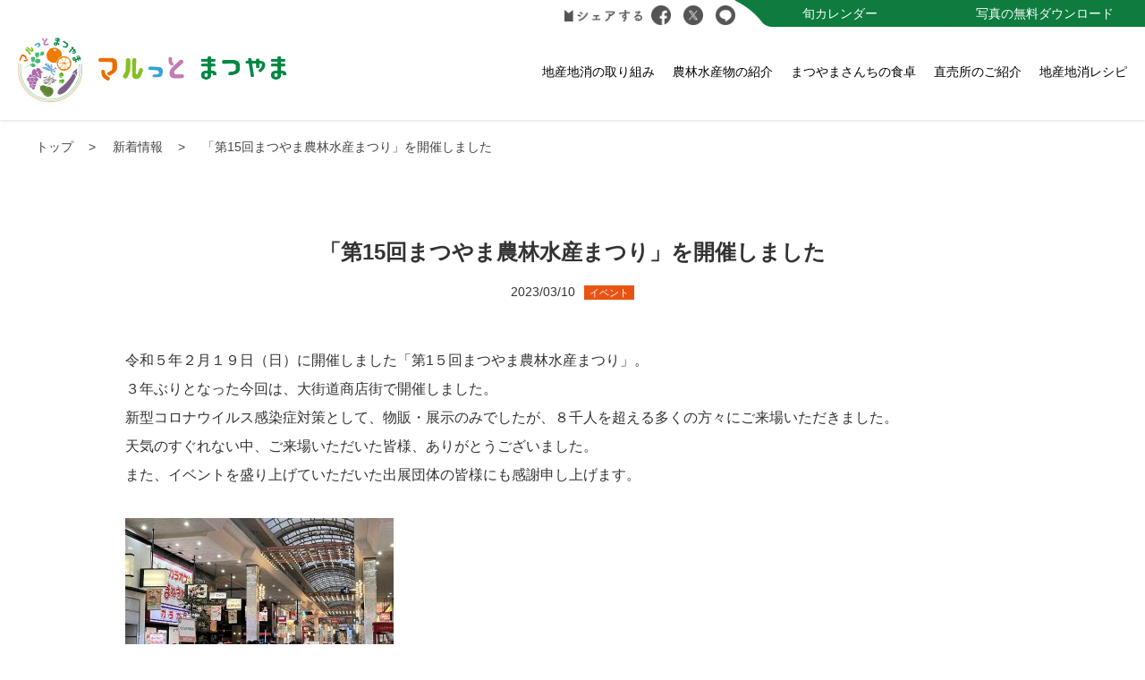

--- FILE ---
content_type: text/html; charset=UTF-8
request_url: https://m-chisanchisho.com/archives/3599
body_size: 28701
content:

<!DOCTYPE html>
<html lang="ja">
<head>
<!-- Google Tag Manager -->
<script>(function(w,d,s,l,i){w[l]=w[l]||[];w[l].push({'gtm.start':
new Date().getTime(),event:'gtm.js'});var f=d.getElementsByTagName(s)[0],
j=d.createElement(s),dl=l!='dataLayer'?'&l='+l:'';j.async=true;j.src=
'https://www.googletagmanager.com/gtm.js?id='+i+dl;f.parentNode.insertBefore(j,f);
})(window,document,'script','dataLayer','GTM-WLLB6VF');</script>
<!-- End Google Tag Manager -->
<meta http-equiv="Content-Type" content="text/html; charset=UTF-8">
<meta content="yes" name="apple-mobile-web-app-capable">
<meta name="viewport" content="width=device-width,height=device-height,initial-scale=1.0,maximum-scale=1.0,user-scalable=no">
<title>「第15回まつやま農林水産まつり」を開催しました | マルっと まつやま</title>
<!--[if IE]><meta http-equiv="X-UA-Compatible" content="IE=edge"><![endif]-->
<meta name="format-detection" content="telephone=no">
<link rel="icon" href="https://m-chisanchisho.com/cms/wp-content/themes/matsuyamarche/img/favicon.ico" type="image/vnd.microsoft.icon">

<!-- All in One SEO Pack 3.2.10 によって Michael Torbert の Semper Fi Web Design[711,718] -->
<script type="application/ld+json" class="aioseop-schema">{"@context":"https://schema.org","@graph":[{"@type":"Organization","@id":"https://m-chisanchisho.com/#organization","url":"https://m-chisanchisho.com/","name":"\u30de\u30eb\u3063\u3068 \u307e\u3064\u3084\u307e","sameAs":[]},{"@type":"WebSite","@id":"https://m-chisanchisho.com/#website","url":"https://m-chisanchisho.com/","name":"\u30de\u30eb\u3063\u3068 \u307e\u3064\u3084\u307e","publisher":{"@id":"https://m-chisanchisho.com/#organization"},"potentialAction":{"@type":"SearchAction","target":"https://m-chisanchisho.com/?s={search_term_string}","query-input":"required name=search_term_string"}},{"@type":"WebPage","@id":"https://m-chisanchisho.com/archives/3599#webpage","url":"https://m-chisanchisho.com/archives/3599","inLanguage":"ja","name":"\u300c\u7b2c15\u56de\u307e\u3064\u3084\u307e\u8fb2\u6797\u6c34\u7523\u307e\u3064\u308a\u300d\u3092\u958b\u50ac\u3057\u307e\u3057\u305f","isPartOf":{"@id":"https://m-chisanchisho.com/#website"},"image":{"@type":"ImageObject","@id":"https://m-chisanchisho.com/archives/3599#primaryimage","url":"https://m-chisanchisho.com/cms/wp-content/uploads/2023/03/230310\u25bc\u8cd1\u308f\u3044\u306e\u69d8\u5b50.jpg","width":1920,"height":1440},"primaryImageOfPage":{"@id":"https://m-chisanchisho.com/archives/3599#primaryimage"},"datePublished":"2023-03-10T08:30:04+00:00","dateModified":"2023-03-12T23:51:14+00:00"},{"@type":"Article","@id":"https://m-chisanchisho.com/archives/3599#article","isPartOf":{"@id":"https://m-chisanchisho.com/archives/3599#webpage"},"author":{"@id":"https://m-chisanchisho.com/archives/author/matsuyamacitymanager#author"},"headline":"\u300c\u7b2c15\u56de\u307e\u3064\u3084\u307e\u8fb2\u6797\u6c34\u7523\u307e\u3064\u308a\u300d\u3092\u958b\u50ac\u3057\u307e\u3057\u305f","datePublished":"2023-03-10T08:30:04+00:00","dateModified":"2023-03-12T23:51:14+00:00","commentCount":0,"mainEntityOfPage":{"@id":"https://m-chisanchisho.com/archives/3599#webpage"},"publisher":{"@id":"https://m-chisanchisho.com/#organization"},"articleSection":"\u5730\u7523\u5730\u6d88\u306e\u53d6\u308a\u7d44\u307f, \u30a4\u30d9\u30f3\u30c8","image":{"@type":"ImageObject","@id":"https://m-chisanchisho.com/archives/3599#primaryimage","url":"https://m-chisanchisho.com/cms/wp-content/uploads/2023/03/230310\u25bc\u8cd1\u308f\u3044\u306e\u69d8\u5b50.jpg","width":1920,"height":1440}},{"@type":"Person","@id":"https://m-chisanchisho.com/archives/author/matsuyamacitymanager#author","name":"matsuyamacity@manager","sameAs":[],"image":{"@type":"ImageObject","@id":"https://m-chisanchisho.com/#personlogo","url":"https://secure.gravatar.com/avatar/ef662be2f059ae0acb7d543645876477?s=96&d=mm&r=g","width":96,"height":96,"caption":"matsuyamacity@manager"}}]}</script>
<link rel="canonical" href="https://m-chisanchisho.com/archives/3599" />
<meta property="og:type" content="article" />
<meta property="og:title" content="「第15回まつやま農林水産まつり」を開催しました | マルっと まつやま" />
<meta property="og:description" content="令和５年２月１９日（日）に開催しました「第1５回まつやま農林水産まつり」。 ３年ぶりとなった今回は、大街道商店街で開催しました。 新型コロナウイルス感染症対策として、物販・展示のみでしたが、８千人を超える多くの方々にご来場いただきました。 天気のすぐれない中、ご来場いただいた皆様、ありがとうございました。 また、イベントを盛り上げていただいた出展団体の皆様にも感謝申し上げます。 会場では、地産地消" />
<meta property="og:url" content="https://m-chisanchisho.com/archives/3599" />
<meta property="og:site_name" content="マルっと まつやま" />
<meta property="og:image" content="https://m-chisanchisho.com/cms/wp-content/uploads/2023/03/230310▼賑わいの様子-1024x768.jpg" />
<meta property="article:published_time" content="2023-03-10T08:30:04Z" />
<meta property="article:modified_time" content="2023-03-12T23:51:14Z" />
<meta property="og:image:secure_url" content="https://m-chisanchisho.com/cms/wp-content/uploads/2023/03/230310▼賑わいの様子-1024x768.jpg" />
<meta name="twitter:card" content="summary" />
<meta name="twitter:title" content="「第15回まつやま農林水産まつり」を開催しました | マルっと まつやま" />
<meta name="twitter:description" content="令和５年２月１９日（日）に開催しました「第1５回まつやま農林水産まつり」。 ３年ぶりとなった今回は、大街道商店街で開催しました。 新型コロナウイルス感染症対策として、物販・展示のみでしたが、８千人を超える多くの方々にご来場いただきました。 天気のすぐれない中、ご来場いただいた皆様、ありがとうございました。 また、イベントを盛り上げていただいた出展団体の皆様にも感謝申し上げます。 会場では、地産地消" />
<meta name="twitter:image" content="https://m-chisanchisho.com/cms/wp-content/uploads/2023/03/230310▼賑わいの様子-1024x768.jpg" />
<!-- All in One SEO Pack -->
<link rel='dns-prefetch' href='//s0.wp.com' />
<link rel='dns-prefetch' href='//s.w.org' />
<link rel="alternate" type="application/rss+xml" title="マルっと まつやま &raquo; 「第15回まつやま農林水産まつり」を開催しました のコメントのフィード" href="https://m-chisanchisho.com/archives/3599/feed" />
		<script type="text/javascript">
			window._wpemojiSettings = {"baseUrl":"https:\/\/s.w.org\/images\/core\/emoji\/12.0.0-1\/72x72\/","ext":".png","svgUrl":"https:\/\/s.w.org\/images\/core\/emoji\/12.0.0-1\/svg\/","svgExt":".svg","source":{"concatemoji":"https:\/\/m-chisanchisho.com\/cms\/wp-includes\/js\/wp-emoji-release.min.js"}};
			!function(e,a,t){var n,r,o,i=a.createElement("canvas"),p=i.getContext&&i.getContext("2d");function s(e,t){var a=String.fromCharCode;p.clearRect(0,0,i.width,i.height),p.fillText(a.apply(this,e),0,0);e=i.toDataURL();return p.clearRect(0,0,i.width,i.height),p.fillText(a.apply(this,t),0,0),e===i.toDataURL()}function c(e){var t=a.createElement("script");t.src=e,t.defer=t.type="text/javascript",a.getElementsByTagName("head")[0].appendChild(t)}for(o=Array("flag","emoji"),t.supports={everything:!0,everythingExceptFlag:!0},r=0;r<o.length;r++)t.supports[o[r]]=function(e){if(!p||!p.fillText)return!1;switch(p.textBaseline="top",p.font="600 32px Arial",e){case"flag":return s([55356,56826,55356,56819],[55356,56826,8203,55356,56819])?!1:!s([55356,57332,56128,56423,56128,56418,56128,56421,56128,56430,56128,56423,56128,56447],[55356,57332,8203,56128,56423,8203,56128,56418,8203,56128,56421,8203,56128,56430,8203,56128,56423,8203,56128,56447]);case"emoji":return!s([55357,56424,55356,57342,8205,55358,56605,8205,55357,56424,55356,57340],[55357,56424,55356,57342,8203,55358,56605,8203,55357,56424,55356,57340])}return!1}(o[r]),t.supports.everything=t.supports.everything&&t.supports[o[r]],"flag"!==o[r]&&(t.supports.everythingExceptFlag=t.supports.everythingExceptFlag&&t.supports[o[r]]);t.supports.everythingExceptFlag=t.supports.everythingExceptFlag&&!t.supports.flag,t.DOMReady=!1,t.readyCallback=function(){t.DOMReady=!0},t.supports.everything||(n=function(){t.readyCallback()},a.addEventListener?(a.addEventListener("DOMContentLoaded",n,!1),e.addEventListener("load",n,!1)):(e.attachEvent("onload",n),a.attachEvent("onreadystatechange",function(){"complete"===a.readyState&&t.readyCallback()})),(n=t.source||{}).concatemoji?c(n.concatemoji):n.wpemoji&&n.twemoji&&(c(n.twemoji),c(n.wpemoji)))}(window,document,window._wpemojiSettings);
		</script>
		<style type="text/css">
img.wp-smiley,
img.emoji {
	display: inline !important;
	border: none !important;
	box-shadow: none !important;
	height: 1em !important;
	width: 1em !important;
	margin: 0 .07em !important;
	vertical-align: -0.1em !important;
	background: none !important;
	padding: 0 !important;
}
</style>
	<link rel='stylesheet' id='sb_instagram_styles-css'  href='https://m-chisanchisho.com/cms/wp-content/plugins/instagram-feed/css/sb-instagram-2-2.min.css' type='text/css' media='all' />
<link rel='stylesheet' id='wp-block-library-css'  href='https://m-chisanchisho.com/cms/wp-includes/css/dist/block-library/style.min.css' type='text/css' media='all' />
<link rel='stylesheet' id='wp-pagenavi-css'  href='https://m-chisanchisho.com/cms/wp-content/plugins/wp-pagenavi/pagenavi-css.css' type='text/css' media='all' />
<link rel='stylesheet' id='jetpack_css-css'  href='https://m-chisanchisho.com/cms/wp-content/plugins/jetpack/css/jetpack.css' type='text/css' media='all' />
<link rel='https://api.w.org/' href='https://m-chisanchisho.com/wp-json/' />
<link rel="EditURI" type="application/rsd+xml" title="RSD" href="https://m-chisanchisho.com/cms/xmlrpc.php?rsd" />
<link rel="wlwmanifest" type="application/wlwmanifest+xml" href="https://m-chisanchisho.com/cms/wp-includes/wlwmanifest.xml" /> 
<link rel='prev' title='生産者に教わる「せとか」の食べ方2選！' href='https://m-chisanchisho.com/archives/3594' />
<link rel='next' title='「第15回まつやま農林水産まつり」のクイズの正解を発表！' href='https://m-chisanchisho.com/archives/3608' />
<link rel='shortlink' href='https://m-chisanchisho.com/?p=3599' />
<link rel="alternate" type="application/json+oembed" href="https://m-chisanchisho.com/wp-json/oembed/1.0/embed?url=https%3A%2F%2Fm-chisanchisho.com%2Farchives%2F3599" />
<link rel="alternate" type="text/xml+oembed" href="https://m-chisanchisho.com/wp-json/oembed/1.0/embed?url=https%3A%2F%2Fm-chisanchisho.com%2Farchives%2F3599&#038;format=xml" />
<style type='text/css'>img#wpstats{display:none}</style><link rel="stylesheet" type="text/css" href="https://m-chisanchisho.com/cms/wp-content/themes/matsuyamarche/style.css" media="all">
<script type="text/javascript" src="https://m-chisanchisho.com/cms/wp-content/themes/matsuyamarche/js/jquery.min.js"></script>
<script src="https://m-chisanchisho.com/cms/wp-content/themes/matsuyamarche/js/TweenMax.min.js"></script>
<script src="https://m-chisanchisho.com/cms/wp-content/themes/matsuyamarche/js/jquery.wavify_2.js"></script>
<style>
	#contents {
		z-index: 9999;
	}
	.mvBtm svg {
		overflow: hidden;
		max-height: 220px;
	}
</style>
</head>
<body class="post-template-default single single-post postid-3599 single-format-standard" id="%e3%80%8c%e7%ac%ac15%e5%9b%9e%e3%81%be%e3%81%a4%e3%82%84%e3%81%be%e8%be%b2%e6%9e%97%e6%b0%b4%e7%94%a3%e3%81%be%e3%81%a4%e3%82%8a%e3%80%8d%e3%82%92%e9%96%8b%e5%82%ac%e3%81%97%e3%81%be%e3%81%97%e3%81%9f">
<!-- Google Tag Manager (noscript) -->
<noscript><iframe src="https://www.googletagmanager.com/ns.html?id=GTM-WLLB6VF"
height="0" width="0" style="display:none;visibility:hidden"></iframe></noscript>
<!-- End Google Tag Manager (noscript) -->
<div id="wrapper">
	<header>
		<div id="header">
			<div id="headerIn">
				<div class="headerTop clearfix">
					<ul class="clearfix">
						<li><a href="https://m-chisanchisho.com/calendar/">旬カレンダー</a></li>
						<li class="pc"><a href="https://m-chisanchisho.com/download/">写真の無料ダウンロード</a></li>
						<li class="sp"><a href="https://m-chisanchisho.com/download/">写真無料DL</a></li>
					</ul>
					<div class="share">
						<p><img src="https://m-chisanchisho.com/cms/wp-content/themes/matsuyamarche/img/tit_share.png" alt="シェアする"></p>
						<ol>
							<li><a href="https://www.facebook.com/share.php?u=https://m-chisanchisho.com/archives/3599" rel="nofollow" target="_blank"><img src="https://m-chisanchisho.com/cms/wp-content/themes/matsuyamarche/img/ico_t_facebook.png" title="Facebookでシェア" alt="Facebook"></a></li>
							<li>
																<a href="https://twitter.com/share?url=https://m-chisanchisho.com/archives/3599&text=「第15回まつやま農林水産まつり」を開催しました" rel="nofollow" target="_blank">
																<img src="https://m-chisanchisho.com/cms/wp-content/themes/matsuyamarche/img/ico_t_x.png" title="Xでシェア" alt="X"></a>
								</li>
							<li><a href="https://social-plugins.line.me/lineit/share?url=https://m-chisanchisho.com/archives/3599" target="_blank" rel="nofollow"><img src="https://m-chisanchisho.com/cms/wp-content/themes/matsuyamarche/img/ico_t_line.png" title="LINEでシェア" alt="LINE"></a></li>
						</ol>
					</div>
				</div>
				<h1 id="headerLogo" style="margin-top:12px;"><a href="https://m-chisanchisho.com"><img src="https://m-chisanchisho.com/cms/wp-content/themes/matsuyamarche/img/logo_n.png" alt="マルっと まつやま"></a></h1>
				<div id="headerLinks" >
					<div class="btnMenu">
						<a href="javascript:void(0);"><img src="https://m-chisanchisho.com/cms/wp-content/themes/matsuyamarche/img/btnmenu.png" alt=""><em>MENU</em></a>
					</div>
				</div><!-- /.headerLinks -->
				<nav id="gNavi">
					<ul class="clearfix">
						<li class="sp"><a href="https://m-chisanchisho.com"><img src="https://m-chisanchisho.com/cms/wp-content/themes/matsuyamarche/img/gnavi_icon_top.png" alt="TOP">トップページ</a></li>
						<li class="sp"><a href="https://m-chisanchisho.com/news/"><img src="https://m-chisanchisho.com/cms/wp-content/themes/matsuyamarche/img/gnavi_icon_news.png" alt="NEWS">新着情報</a></li>
						<li><a href="https://m-chisanchisho.com/effort/"><img src="https://m-chisanchisho.com/cms/wp-content/themes/matsuyamarche/img/gnavi_icon_effort.png" alt="EFFORT" class="sp">地産地消の取り組み</a></li>
						<li><a href="https://m-chisanchisho.com/brand/"><img src="https://m-chisanchisho.com/cms/wp-content/themes/matsuyamarche/img/gnavi_icon_brand.png" alt="BRAND" class="sp">農林水産物の紹介</a></li>
						<li><a href="https://m-chisanchisho.com/interview/"><img src="https://m-chisanchisho.com/cms/wp-content/themes/matsuyamarche/img/gnavi_icon_interview.png" alt="INTERVIEW" class="sp"><span>まつやまさんちの食卓</span></a></li>
						<li><a href="https://m-chisanchisho.com/shop/"><img src="https://m-chisanchisho.com/cms/wp-content/themes/matsuyamarche/img/gnavi_icon_shop.png" alt="SHOP" class="sp">直売所のご紹介</a></li>
						<li><a href="https://cookpad.com/kitchen/11090116" target="_blank"><img src="https://m-chisanchisho.com/cms/wp-content/themes/matsuyamarche/img/gnavi_icon_recipe.png" alt="RECIPE" class="sp">地産地消レシピ</a></li>
						<li class="sp"><a href="https://m-chisanchisho.com/calendar/"><img src="https://m-chisanchisho.com/cms/wp-content/themes/matsuyamarche/img/gnavi_icon_calendar.png" alt="CALENDAR">旬カレンダー</a></li>
						<li class="sp"><a href="https://m-chisanchisho.com/download/"><img src="https://m-chisanchisho.com/cms/wp-content/themes/matsuyamarche/img/gnavi_icon_download.png" alt="DOWNLOAD">写真無料ダウンロード</a></li>
						<li class="sp"><a href="https://m-chisanchisho.com/contact/"><img src="https://m-chisanchisho.com/cms/wp-content/themes/matsuyamarche/img/gnavi_icon_contact.png" alt="CONTACT">お問い合わせ</a></li>
						<li class="sp"><a href="https://m-chisanchisho.com/policy/"><img src="https://m-chisanchisho.com/cms/wp-content/themes/matsuyamarche/img/gnavi_icon_policy.png" alt="POLICY">プライバシーポリシー・SNS運用ポリシー</a></li>
						<li class="sp"><a href="https://m-chisanchisho.com/sitemap/"><img src="https://m-chisanchisho.com/cms/wp-content/themes/matsuyamarche/img/gnavi_icon_sitemap.png" alt="SITEMAP">サイトマップ</a></li>
						<li class="sp"><a href="https://m-chisanchisho.com/link/"><img src="https://m-chisanchisho.com/cms/wp-content/themes/matsuyamarche/img/gnavi_icon_link.png" alt="LINK">リンク</a></li>
						<li class="sp"><a href="https://m-chisanchisho.com/sns/"><img src="https://m-chisanchisho.com/cms/wp-content/themes/matsuyamarche/img/gnavi_icon_sns.png" alt="SNS">関連SNS</a></li>
						<li class="sp"><a href="https://m-chisanchisho.com/about/"><img src="https://m-chisanchisho.com/cms/wp-content/themes/matsuyamarche/img/gnavi_icon_about.png" alt="ABOUT">まつやま農林水産物<br />ブランド化推進協議会について</a></li>
						<li class="sp"><a href="https://m-chisanchisho.com/standard/"><img src="https://m-chisanchisho.com/cms/wp-content/themes/matsuyamarche/img/gnavi_icon_standard.png" alt="STANDARD">ブランド認定基準について</a></li>
						<li class="sp"><a href="https://m-chisanchisho.com/support/"><img src="https://m-chisanchisho.com/cms/wp-content/themes/matsuyamarche/img/gnavi_icon_top_bin.png" alt="SUPPORT">加工品開発促進補助金</a></li>
					</ul>
				</nav><!-- /#gNavi -->
			</div><!-- /.headerIn -->
		</div><!-- /#header -->
	</header>
  <article>
		<div id="breadcrumb">	
			<div class="inner">
				<ul class="clearfix">
				  <li><a href="https://m-chisanchisho.com">トップ</a></li>
					<li><a href="https://m-chisanchisho.com/news/">新着情報</a></li>
					<li>「第15回まつやま農林水産まつり」を開催しました</li>
				</ul>
			</div>
		</div><!-- /.breadcrumb -->
				<div id="contents">
			<div id="main">
				<div class="newsDetailWrap">
					<div class="inner02">
						<h3>「第15回まつやま農林水産まつり」を開催しました</h3>
						<p class="date">2023/03/10<span class="cate">イベント</span></p>
						<div class="newsDetail">
            <div class="clearfix">
						  <p>令和５年２月１９日（日）に開催しました「第1５回まつやま農林水産まつり」。<br />
３年ぶりとなった今回は、大街道商店街で開催しました。<br />
新型コロナウイルス感染症対策として、物販・展示のみでしたが、８千人を超える多くの方々にご来場いただきました。<br />
天気のすぐれない中、ご来場いただいた皆様、ありがとうございました。<br />
また、イベントを盛り上げていただいた出展団体の皆様にも感謝申し上げます。</p>
<p>&nbsp;</p>
<p><img class="alignnone size-medium wp-image-3600" src="https://m-chisanchisho.com/cms/wp-content/uploads/2023/03/230310▼賑わいの様子-300x225.jpg" alt="" width="300" height="225" srcset="https://m-chisanchisho.com/cms/wp-content/uploads/2023/03/230310▼賑わいの様子-300x225.jpg 300w, https://m-chisanchisho.com/cms/wp-content/uploads/2023/03/230310▼賑わいの様子-768x576.jpg 768w, https://m-chisanchisho.com/cms/wp-content/uploads/2023/03/230310▼賑わいの様子-1024x768.jpg 1024w" sizes="(max-width: 300px) 100vw, 300px" /></p>
<p>&nbsp;</p>
<p><img class="alignnone size-medium wp-image-3601" src="https://m-chisanchisho.com/cms/wp-content/uploads/2023/03/230310▼販売の様子-300x225.jpg" alt="" width="300" height="225" srcset="https://m-chisanchisho.com/cms/wp-content/uploads/2023/03/230310▼販売の様子-300x225.jpg 300w, https://m-chisanchisho.com/cms/wp-content/uploads/2023/03/230310▼販売の様子-768x576.jpg 768w, https://m-chisanchisho.com/cms/wp-content/uploads/2023/03/230310▼販売の様子-1024x768.jpg 1024w, https://m-chisanchisho.com/cms/wp-content/uploads/2023/03/230310▼販売の様子.jpg 1500w" sizes="(max-width: 300px) 100vw, 300px" /></p>
<p>&nbsp;</p>
<p>会場では、地産地消の啓発を目的としたクイズラリーを実施し、子どもから大人まで多くの方に参加していただきました。<br />
実際のクイズの一部を公開！是非挑戦してみてください！</p>
<p>&nbsp;</p>
<p><img class="alignnone size-medium wp-image-3602" src="https://m-chisanchisho.com/cms/wp-content/uploads/2023/03/230310クイズ１-300x270.png" alt="" width="300" height="270" srcset="https://m-chisanchisho.com/cms/wp-content/uploads/2023/03/230310クイズ１-300x270.png 300w, https://m-chisanchisho.com/cms/wp-content/uploads/2023/03/230310クイズ１-768x690.png 768w, https://m-chisanchisho.com/cms/wp-content/uploads/2023/03/230310クイズ１-1024x920.png 1024w" sizes="(max-width: 300px) 100vw, 300px" /></p>
<p>&nbsp;</p>
<p><img class="alignnone size-medium wp-image-3603" src="https://m-chisanchisho.com/cms/wp-content/uploads/2023/03/230310クイズ２-300x275.png" alt="" width="300" height="275" srcset="https://m-chisanchisho.com/cms/wp-content/uploads/2023/03/230310クイズ２-300x275.png 300w, https://m-chisanchisho.com/cms/wp-content/uploads/2023/03/230310クイズ２-768x703.png 768w, https://m-chisanchisho.com/cms/wp-content/uploads/2023/03/230310クイズ２-1024x938.png 1024w" sizes="(max-width: 300px) 100vw, 300px" /></p>
<p>&nbsp;</p>
<p><img class="alignnone size-medium wp-image-3604" src="https://m-chisanchisho.com/cms/wp-content/uploads/2023/03/230310クイズ３-300x273.png" alt="" width="300" height="273" srcset="https://m-chisanchisho.com/cms/wp-content/uploads/2023/03/230310クイズ３-300x273.png 300w, https://m-chisanchisho.com/cms/wp-content/uploads/2023/03/230310クイズ３-768x700.png 768w, https://m-chisanchisho.com/cms/wp-content/uploads/2023/03/230310クイズ３-1024x933.png 1024w" sizes="(max-width: 300px) 100vw, 300px" /></p>
<p>&nbsp;</p>
<p>正解は、次回の投稿時に発表します。</p>
<p>&nbsp;</p>
              </div>
                          </div>
						<p class="btn02"><a href="https://m-chisanchisho.com/news/" class="btnLink04"><span class="bg"></span><span class="tt">一覧に戻る</span></a></p>
					</div>
				</div>
			</div><!-- /#main -->
		</div><!-- /#contents -->
	</article>

<div class="f_share">
	<p><img src="https://m-chisanchisho.com/cms/wp-content/themes/matsuyamarche/img/tit_share.png" alt="シェアする"></p>
	<ol>
		<li><a href="https://www.facebook.com/share.php?u=https://m-chisanchisho.com/archives/3599" rel="nofollow" target="_blank"><img src="https://m-chisanchisho.com/cms/wp-content/themes/matsuyamarche/img/ico_t_facebook.png" title="Facbookでシェア" alt="Facbook"></a></li>
		<li>
						<a href="https://twitter.com/share?url=https://m-chisanchisho.com/archives/3599&text=「第15回まつやま農林水産まつり」を開催しました" rel="nofollow" target="_blank">
						<img src="https://m-chisanchisho.com/cms/wp-content/themes/matsuyamarche/img/ico_t_twitter.png" title="twitterでシェア" alt="twitter"></a>
		</li>
		<li><a href="https://social-plugins.line.me/lineit/share?url=https://m-chisanchisho.com/archives/3599" target="_blank" rel="nofollow"><img src="https://m-chisanchisho.com/cms/wp-content/themes/matsuyamarche/img/ico_t_line.png" title="LINEでシェア" alt="LINE"></a></li>
	</ol>
</div>
<p class="pageTop"><a href="#header"><img src="https://m-chisanchisho.com/cms/wp-content/themes/matsuyamarche/img/pagetop2.svg" alt="ページの先頭へ戻る"></a></p>
<footer>
	<svg version="1.1" xmlns="http://www.w3.org/2000/svg"><path id="wave" d=""/></svg>
	<script>
		$('#wave').wavify({
			height: 40,
			bones: 6,
			amplitude: 40,
			color: '#36A2DC',
			speed: .15
		});
	</script>
	<div id="footer" class="new_foot">
		<div class="footerIn inner clearfix">
			<div class="lf">
				<h3><img src="https://m-chisanchisho.com/cms/wp-content/themes/matsuyamarche/img/logo_n_f.png" alt="マルっと まつやま"></h3>
				<p>松山市農林水産部　農林水産振興課<br>〒790−8571  愛媛県松山市二番町四丁目7番地2<br>TEL：089-948-6565 / FAX：089-934-1908</p>
				<ul class="ftUl02">
					<li><a href="https://cookpad.com/kitchen/11090116" target="_blank" class="op"><img src="https://m-chisanchisho.com/cms/wp-content/themes/matsuyamarche/img/cookpad.png" alt="cookpad"></a></li>
					<li><a href="https://www.youtube.com/user/citymatsuyama/featured" target="_blank" class="op"><img src="https://m-chisanchisho.com/cms/wp-content/themes/matsuyamarche/img/youtube.png" alt="YouTube"></a></li>
					<li><a href="https://www.instagram.com/marutto1113/" target="_blank" class="op"><img src="https://m-chisanchisho.com/cms/wp-content/themes/matsuyamarche/img/ins.png" alt="instagram"></a></li>
				</ul>
			</div>
			<div class="rt">
				<ul>
					<li><a href="https://m-chisanchisho.com">トップページ</a></li>
					<li><a href="https://m-chisanchisho.com/news/">新着情報</a></li>
					<li><a href="https://m-chisanchisho.com/effort/">地産地消の取り組み</a></li>
					<li><a href="https://m-chisanchisho.com/brand/">農林水産物の紹介</a></li>
					<li><a href="https://m-chisanchisho.com/interview/">まつやまさんちの食卓</a></li>
					<li><a href="https://m-chisanchisho.com/shop/">直売所のご紹介</a></li>
				</ul>
				<ul>
					<li><a href="https://m-chisanchisho.com/calendar/">旬カレンダー</a></li>
					<li><a href="https://m-chisanchisho.com/download/">写真無料ダウンロード</a></li>
					<li><a href="https://m-chisanchisho.com/policy/">プライバシーポリシー<br>SNS運用ポリシー</a></li>
					<li><a href="https://m-chisanchisho.com/sitemap/">サイトマップ</a></li>
					<li><a href="https://m-chisanchisho.com/link/">リンク</a></li>
				</ul>
				<ul>
					<li><a href="https://m-chisanchisho.com/contact/">お問い合わせ</a></li>
					<li><a href="https://m-chisanchisho.com/sns/">関連SNS</a>
					<li><a href="https://m-chisanchisho.com/about/">まつやま農林水産物<br>ブランド化推進協議会について</a>
						<ol>
							<li><a href="https://m-chisanchisho.com/standard/">ブランド認定基準について</a></li>
							<li><a href="https://m-chisanchisho.com/about/#activity">協議会活動について</a></li>
							<li><a href="https://m-chisanchisho.com/support/">加工品開発促進補助金</a></li>
						</ol>
					</li>
				</ul>
			</div>
			<p id="copyright">Copyright &copy; マルっと まつやま All Rights Reserved.</p>
					</div>
	</div><!-- /#footer -->
</footer>
</div><!-- /#wrapper -->

<script type="text/javascript" src="https://m-chisanchisho.com/cms/wp-content/themes/matsuyamarche/js/jquery.matchHeight-min.js"></script>
<script type="text/javascript" src="https://m-chisanchisho.com/cms/wp-content/themes/matsuyamarche/js/jquery.biggerlink.min.js"></script>
<script type="text/javascript" src="https://m-chisanchisho.com/cms/wp-content/themes/matsuyamarche/js/common.js"></script>
<script type="text/javascript" src="https://m-chisanchisho.com/cms/wp-content/themes/matsuyamarche/js/slick.min.js"></script>
<script type="text/javascript" src="https://m-chisanchisho.com/cms/wp-content/themes/matsuyamarche/js/jquery.rwdImageMaps.js"></script>
<script type="text/javascript" src="https://m-chisanchisho.com/cms/wp-content/themes/matsuyamarche/js/ofi.min.js"></script>
<script type="text/javascript" src="https://m-chisanchisho.com/cms/wp-content/themes/matsuyamarche/js/yubinbango.js"></script>





<!-- Instagram Feed JS -->
<script type="text/javascript">
var sbiajaxurl = "https://m-chisanchisho.com/cms/wp-admin/admin-ajax.php";
</script>
<script type='text/javascript' src='https://s0.wp.com/wp-content/js/devicepx-jetpack.js'></script>
<script type='text/javascript' src='https://m-chisanchisho.com/cms/wp-includes/js/wp-embed.min.js'></script>
<script type='text/javascript' src='https://stats.wp.com/e-202545.js' async='async' defer='defer'></script>
<script type='text/javascript'>
	_stq = window._stq || [];
	_stq.push([ 'view', {v:'ext',j:'1:7.9.4',blog:'169217297',post:'3599',tz:'9',srv:'m-chisanchisho.com'} ]);
	_stq.push([ 'clickTrackerInit', '169217297', '3599' ]);
</script>
</body>
</html>
 

--- FILE ---
content_type: text/css
request_url: https://m-chisanchisho.com/cms/wp-content/themes/matsuyamarche/style.css
body_size: 153
content:
@charset "utf-8";
/*
Theme Name: matsuyamarche
Description: matsuyamarche　テンプレート
Author: 

*/


@import "css/reset.css";
@import "css/layout.css";
@import "css/common.css";
@import "css/page.css";
@import "css/slick.css";
@import "css/add.css";

--- FILE ---
content_type: text/css
request_url: https://m-chisanchisho.com/cms/wp-content/themes/matsuyamarche/css/layout.css
body_size: 13259
content:
@charset "UTF-8";
/*
 * layout.css
 *
 *  version --- 1.0
 *  updated --- 2017/11/30
 */

/* !wrapper
---------------------------------------------------------- */
html {
	overflow-x: hidden;
}
#wrapper {
	min-width:1024px;
	overflow: hidden;
	padding-top: 134px;
}
.inner,.inner02 {
	max-width: 1240px;
	box-sizing: border-box; 
	margin: 0 auto;
	padding: 0 20px;
	position: relative;
}
.inner02 {
	max-width: 1040px;
}

@media screen and (max-width: 959px) {
	#wrapper {
		min-width:320px;
		padding-top: 57px;
	}
	.inner,.inner02 {
		padding: 0 18px;
	}
}

@media screen and (max-width: 374px) {
	.inner,.inner02 {
		padding: 0 10px;
	}
}

/* !header
---------------------------------------------------------- */
#header {
	position: fixed;
	left: 0;
	top: 0;
	z-index: 1001;
	width: 100%;
	background: #fff;
	/*border-bottom: 1px solid #D5D5D5;*/
	box-shadow: 0 0 4px rgba(0,0,0,0.2);
	height: 134px;
}
#header a:hover {
	text-decoration: none;
}
.headerTop ul {
	float: right;
}
.headerTop ul li {
	float: left;
}
.headerTop ul li a {
	display: block;
	background: url(../img/bg_ht01.png)no-repeat left bottom;
	background-size: auto 100%;
	color: #fff;
	font-size: 1.4rem;
	line-height: 30px;
	text-align: center;
	padding: 0 75px;
	margin-right: -40px;
}
.headerTop ul li:last-of-type a {
	position: relative;
	z-index: 2;
	padding-left: 65px;
	padding-right: 50px;
	margin-right: 0px;
	background: url(../img/bg_ht02.png)no-repeat left bottom;
	background-size: 100% 100%;
}
.headerTop ul li a:hover {
	color: rgba(255,255,255,0.7);
}
.headerTop .share {
	float: right;
	overflow: hidden;
	padding-top: 6px;
}
.headerTop .share p {
	float: left;
}
.headerTop .share p img {
	max-height: 13px;
	padding-top: 5px;
}
.headerTop .share ol {
	float: right;
	text-align: center;
}
.headerTop .share ol li {
	display: inline-block;
	margin-left: 10px;
}
.headerTop .share ol li img {
	max-height: 22px;
}
.headerTop .share ol li a:hover img {
	opacity: 0.6;
}
#headerLogo {
	float: left;
	max-width: 300px;
	margin: 13px 40px;
	margin-right: 20px;
}

#gNavi {
	float: right;
	margin-top: 40px;
	margin-right: 20px;
}
#gNavi li {
	float: left;
	margin-right: 46px;
}
#gNavi li a {
	display: block;
	font-size: 1.6rem;
	position: relative;
	transition: auto!important;
	-webkit-transition: auto!important;
}
#gNavi li a span {
	position: relative;
}
#gNavi li a font {
	position: absolute;
	right: 0;
	bottom: 90%;
	font-size: 1rem
}
#gNavi li a:after {
	content: '';
	position: absolute;
	bottom: -41px;
	left: 0;
	width: 100%;
	height: 6px;
	background:#ea5413;
	-webkit-transform: scale(0,1);
	transform: scale(0,1);
	-webkit-transform-origin: right top;
	transform-origin: right top;
	-webkit-transition: -webkit-transform .3s;
	transition: transform .3s;
	transition: transform .3s,-webkit-transform .3s;
}
#gNavi li a:hover::after,
#gNavi li.current a:after,
#effort #gNavi li:nth-child(3) a:after,
#brand #gNavi li:nth-child(4) a:after,
.single-post_brand #gNavi li:nth-child(4) a:after,
#interview #gNavi li:nth-child(5) a:after,
.single-post_interview #gNavi li:nth-child(5) a:after,
#shop #gNavi li:nth-child(6) a:after,
.single-post_shop #gNavi li:nth-child(6) a:after {
	-webkit-transform-origin: left top;
	transform-origin: left top;
	-webkit-transform: scale(1,1);
	transform: scale(1,1);
}

@media screen and (max-width: 1390px) {
	#headerLogo {
		margin-left: 20px;
	}
	#gNavi {
		margin-right: 0;
	}
	#gNavi li {
		margin-right: 20px;
	}
	#gNavi li a {
		font-size: 1.4rem;
	}
	#gNavi li a:after {
		bottom: -43px;
	}
}

@media screen and (max-width: 1130px) {
	#headerLogo {
		max-width: 250px;
	}
	#headerLogo {
		margin-top:22px;
	}
}

@media screen and (max-width: 1050px) {
	#headerLogo {
		max-width: 170px;
	}
	#headerLogo {
		margin-top:32px;
	}
}

/*** タブレット 768x ~ 959px***/
@media screen and (max-width: 959px) {
	.headerTop {
		display: none;
	}
	#headerLogo {
		margin: 16px 10px 0;
	}
	#headerLogo {
		width: 150px;
	}
	#header {
		position: fixed;
		left: 0;
		top: 0;
		z-index: 998;
		width: 100%;
		background: #fff;
		height: 57px;
		box-shadow: 0 0 4px rgba(0,0,0,0.2);
	}
	#gNavi {
		display: none;
		background:#fff;
		width: 100%;
		height: calc(100vh - 55px);
		position: absolute;
		left: 0;
		top: 100%;
		z-index: 9999;
		padding:0px;
		box-sizing: border-box;
		overflow-y: auto;
		-webkit-overflow-scrolling: touch;
		margin: 0;
		float: none;
		padding-bottom: 85px;
	}
	#gNavi li {
		float: none;
		margin-right: 0;
		border-top: 1px solid #89D1D3;
	}
	#gNavi li:last-of-type {
		border-bottom: 1px solid #89D1D3;
	}
	#gNavi li a {
		font-size: 1.4rem;
		letter-spacing: 0.1em;
		font-weight: bold;
		display: block;
		position: relative;
		padding: 6px 18px;
		color: #555555;
		line-height: 32px;
	}
	#gNavi li a:hover,
	#gNavi li.active a {
		color:#555555;
	}
	#gNavi li a:after {
		content: none;
	}
	#gNavi li a img {
		width: 30px;
		float: left;
		margin-right: 10px;
		position: relative;
		bottom: 0;
		-webkit-animation-duration: 2.5s;
		-webkit-animation-timing-function: ease-in-out;
		-webkit-animation-iteration-count: infinite;
		-webkit-transform-origin: middle center;
		-webkit-transform: rotate(0deg);
		-webkit-animation-name: icon;
	}
	@-webkit-keyframes icon {
		0% {
			-webkit-transform: rotate(0deg);
			bottom: 0;
		}
		50% {
			-webkit-transform: rotate(0deg);
			bottom: 0;
		}
		60% {
			-webkit-transform: rotate(5deg);
			bottom: 5px; 
		}
		70% {
			-webkit-transform: rotate(-5deg);
		}
		80% {
			-webkit-transform: rotate(4deg);
		}
		90% {
			-webkit-transform: rotate(-3deg);
		}
		100% {
			-webkit-transform: rotate(0deg);
		}
	}
	#gNavi li a span font {
		position: absolute;
		right: -2%;
		bottom: 45%;
		font-size: 0.8rem;
	}
	.headerTop ul li a {
		font-size: 0.82rem;
		line-height: 16px;
		padding: 0 37px;
		margin-right: -25px;
	}
	.headerTop ul li:last-of-type a {
		position: relative;
		z-index: 2;
		padding-left: 32px;
		padding-right: 10px;
		margin-right: 0px;
		background: url(../img/bg_ht02.png)no-repeat left bottom;
		background-size: 100% 100%;
	}
	.headerTop ul li a:hover {
		color: #fff;
	}
}

.btnMenu {
	display: none;
	position: absolute;
	right: 10px;
	top: 16px;
	z-index: 2;
	text-align: center;
}
.btnMenu img{width: 12px;padding-bottom: 3px}
.btnMenu a {
	display: block;
	box-sizing: border-box;
	position: relative;
	font-size: 0;
}
.btnMenu a em {
	display: block;
	font-size: 0.8rem;
	line-height: 1.3;
	text-align: center;
}
/*.btnMenu a em:nth-of-type(2){}
.btnMenu a em:nth-of-type(2){display: none}
.btnMenu.active a em:nth-of-type(1){display: none}
.btnMenu.active a em:nth-of-type(2){display: block;}*/
/*** タブレット 768x ~ 959px***/
@media screen and (max-width: 959px) {
	.btnMenu {
		display: block;
	}
}


	
/* !mainVisual
---------------------------------------------------------- */
#mainVisual {
	position: relative;
}
.mvText{
	width: 100%;
	height: 100%;
	padding: 20px 0;
	box-sizing: border-box;
	position: absolute;
	z-index: 9;
	display: flex;
	justify-content: center;
	align-items: center;
}
.mvText img{
	max-height: 100%;
}
.mvText2 img{
	max-height: 100%;
	max-width: 59px;
}
.mainList .bgImg{
	height:calc(100vh - 134px);
	transform: scale(1.1);
    transition: transform 8s ease-out;
}
.mainList .bgImg.active {
    transform: scale(1);
}
.mvBtm{
	position: relative;
	z-index: 997;
	/*bottom: 0;
	left: 0;*/
	width: 100%;
	font-size: 0
}
.mvBtm svg {
  height: 10vh;
  width: 100%;
  position: absolute;
  bottom: 0;
  right: 0;
}
.slick-slide {
	overflow: hidden;
}
/*.mvBtm img{width: 100%;}*/

/*** タブレット 768x ~ 959px***/
@media screen and (max-width: 959px) {
	.mainList .bgImg{height:calc(100vh - 57px);}
	.mvBtm svg {
		height: 20vh;
	}
}

@media screen and (max-width: 767px) {
	.mainList .bgImg{max-height: 133vw}
	.mvText img{max-width: 30px;}
}
@media screen and (max-width: 426px) {
	.mvBtm svg {
		height: 18vh;
		margin-bottom: -2px;
	}
}


/* !breadcrumb
---------------------------------------------------------- */
#breadcrumb{
	padding: 18px 0 18px;
}
#breadcrumb ul li {
    display: inline-block;
    position: relative;
    padding-right: 40px;
    color: #444;
    font-size: 1.4rem;
}
#breadcrumb ul li a{color:#444;}
#breadcrumb ul li:before {
    position: absolute;
    right: 15px;
    top: 0;
    z-index: 2;
    content: ">";
}
#breadcrumb ul li:last-of-type:before{content: none;}
#breadcrumb ul li a:hover{text-decoration: underline;}

@media screen and (max-width: 959px) {
	#breadcrumb{display: none;}
}
/* !f_share
---------------------------------------------------------- */
.f_share {
	display: none;
}
@media screen and (max-width: 959px) {
	.f_share {
		display: block;
		text-align: center;
		margin-bottom: 48px;
	}
	.f_share p img {
		max-height: 13px;
		margin-bottom: 5px;
	}
	.f_share ol li {
		display: inline-block;
		margin-left: 10px;
	}
	.f_share ol li:first-child {
		margin-left: 0;
	}
	.f_share ol li img {
		max-height: 22px;
	}
}

/* !pageTop
---------------------------------------------------------- */
.pageTop {
	position: relative;
}
.pageTop a{
	display: block;
	position: absolute;
	bottom: 0;
	right: 20px;
	z-index: 1;
	width: 105px;
}
.pageTop img {
	max-width: 105px;
	height: auto;
}
.pageTop a:hover img{opacity: .7;}
@media screen and (max-width: 959px) {
	.pageTop a{
	}
	.pageTop a:hover img{opacity: 1;}
}

/* !footer
---------------------------------------------------------- */
footer {
	position: relative;
}
footer svg {
  height: 110px;
  width: 100vw;
  position: absolute;
  top: 0;
  left: 0;
}
#footer {
	/*background:  url(../img/bg_footer.jpg)no-repeat top center #89d1d3;
	background-size: 100% auto;*/
	/*background: #89D1D3;*/
	/* Permalink - use to edit and share this gradient: https://colorzilla.com/gradient-editor/#ffffff+53,ffffff+53,7db9e8+54 */
background: #ffffff; /* Old browsers */
background: -moz-linear-gradient(top,  #ffffff 20%, #ffffff 20%, #89D1D3 21%); /* FF3.6-15 */
background: -webkit-linear-gradient(top,  #ffffff 20%,#ffffff 20%,#89D1D3 21%); /* Chrome10-25,Safari5.1-6 */
background: linear-gradient(to bottom,  #ffffff 20%,#ffffff 20%,#89D1D3 21%); /* W3C, IE10+, FF16+, Chrome26+, Opera12+, Safari7+ */
filter: progid:DXImageTransform.Microsoft.gradient( startColorstr='#ffffff', endColorstr='#89D1D3',GradientType=0 ); /* IE6-9 */
	font-size: 85%;
	line-height: 1.8;
	color: #FFF;
	padding: 180px 0 30px;
}
#footer.new_foot {
background: -moz-linear-gradient(top,  #ffffff 20%, #ffffff 20%, #36A2DC 21%); /* FF3.6-15 */
background: -webkit-linear-gradient(top,  #ffffff 20%,#ffffff 20%,#36A2DC 21%); /* Chrome10-25,Safari5.1-6 */
background: linear-gradient(to bottom,  #ffffff 20%,#ffffff 20%,#36A2DC 21%); /* W3C, IE10+, FF16+, Chrome26+, Opera12+, Safari7+ */
filter: progid:DXImageTransform.Microsoft.gradient( startColorstr='#ffffff', endColorstr='#36A2DC',GradientType=0 ); /* IE6-9 */
}
#footer .lf {
	float: left;
	width: 320px;
}
#footer .lf h3 {
	margin-bottom: 10px;
}
#footer .lf h3 img {
	max-width: 260px;
}
#footer .lf p {
	margin-bottom: 20px;
}
#footer .rt {
	float: right;
	width: 65%;
}
#footer .rt ul {
	float: left;
	width: 33.33%;
}
#footer .rt ul > li {
	position: relative;
	margin-bottom: 5px;
	padding-left: 24px;
}
#footer .rt ul > li a {
	vertical-align: middle;
}
#footer .rt ul > li a::before,
#footer .rt ul > li a::after{
    position: absolute;
    top: 6px;
    left: 0;
    margin: auto;
    content: "";
    vertical-align: top;
}
#footer .rt ul > li a::before {
	left: 3px;
    width: 6px;
    height: 6px;
    border-top: 2px solid #FFF;
    border-right: 2px solid #FFF;
    -webkit-transform: rotate(45deg);
    transform: rotate(45deg);
}
#footer .rt ul > li ol li {
	position: relative;
	padding-left: 24px;
}
#footer .rt ul > li ol li a::before {
	display: inline-block;
	position: absolute;
	font-size: 8px;
	content: "●";
	top: 2px;
	left: 0;
	border-top: none;
    border-right: none;
    -webkit-transform: none;
    transform: none;
}
#footer .rt ul li a {
	color: #FFF;
}

.ftUl02{
	/*float: right;*/
	float: none;
}
.ftUl02 li{
	display: inline-block;
	vertical-align: middle;
	padding-right: 12px;
}
#copyright{
	clear: both;
	overflow: hidden;
	color: #fff;
	font-size: 1.4rem;
	padding-top: 40px;
	text-align: center;
}
#copyright img{
	vertical-align: middle;
	margin-right: 15px;
}
/*** タブレット 768x ~ 959px***/
@media screen and (max-width: 959px) {
	#footer {
		/*background:  url(../img/bg_footer.jpg)no-repeat top center #89d1d3;
		background-size: 100% auto;*/
		padding: 120px 0 20px;
	}
	#footer .lf {
		float: none;
		width: 100%;
		text-align: center;
	}
	#footer .lf a {
		color: #FFF;
		text-decoration: underline;
	}
	#footer .lf a + a {
		pointer-events: none;
		text-decoration: none;
	}
	#footer .rt {
		display: none;
	}
	.ftUl02{
		float: none;
		text-align: center;
	}
	.ftUl02 li{
		display: inline-block;
		vertical-align: middle;
		padding-right: 12px;
	}
	.ftUl02 li:last-child {
		padding-right: 0;
	}
	.ftUl02 li img{width: 30px;}
	.ftUl02 li:nth-of-type(2) img{padding-top: 3px}
	#copyright{
		color: #fff;
		font-size: 0.88rem;
		padding-top: 20px;
		text-align: center;
	}
	#copyright img{
		vertical-align: middle;
		margin-right: 8px;
		width: 60px;
	}

}

/*** スマホ 320px ~ 767px***/
@media screen and (max-width: 374px) {
}
	


--- FILE ---
content_type: text/css
request_url: https://m-chisanchisho.com/cms/wp-content/themes/matsuyamarche/css/page.css
body_size: 79232
content:
@charset "utf-8";
/*
 * page.css
 *
 *  version --- 1.0
 *  updated --- 2017/11/30
 */
/*common*/
.btnLink01 {
	display: block;
	width: 208px;
	background: url(../img/bg_btn01.png)no-repeat center bottom;
	background-size: 100% auto;
	font-size: 1.6rem;
	line-height: 1.875;
	text-align: center;
	margin:  0 auto;
	padding-bottom: 3px;
}
.btnLink01:hover {
	opacity: .7;
	text-decoration: none;
}

.hd01 {
	text-align: center;
	font-size: 3.6rem;
	line-height: 1.3;
	padding:80px 0 115px;
}
.hd01 span {
	display: block;
	font-size: 2.8rem;
	margin-top: 15px;
}
.hd02 {
	padding-left: 38px;
	position: relative;
	font-size: 2.2rem;
}
.hd02:before {
	content: '';
	position: absolute;
	left: 0;
	top: 15px;
	z-index: 1;
	width: 20px;
	height: 2px;
	background: #000;
}
@media screen and (max-width: 959px) {
	.btnLink01 {
		width: 140px;
		font-size: 1rem;
	}
	.hd01 {
		font-size: 2rem;
		padding: 40px 0 30px;
	}
	.hd01 span {
		font-size: 1.6rem;
		margin-top: 10px;
	}
	.hd02 {
		padding-left: 20px;
		position: relative;
		font-size: 1.6rem;
	}
	.hd02:before {
		content: '';
		position: absolute;
		left: 0;
		top: 11px;
		z-index: 1;
		width: 10px;
		height: 1px;
		background: #000;
	}
}
.sec00 {
	padding: 85px 0 24px;
	text-align: center;
}
.sec00 h2 {
	margin-bottom: 50px;
}
.sec00 p {
	line-height: 2.5;
}
.sec00 p strong {
	font-size: 2.2rem;
	letter-spacing: 1.2px;
	display: inline-block;
	padding-left: 5px;
	padding-right: 3px;
}
.sec01 {
	padding: 85px 0 24px;
}
.sec01 .lf {
	float: left;
	width: calc(100% - 353px);
	background: url(../img/index/bg_sec04.jpg);
	box-sizing: border-box;
	padding: 20px;
	border-radius: 5px;
	margin-right: 20px;
}
.sec01 .tabList {
	margin-bottom: 30px;
}
.sec01 .tabList li {
	width: 100%;
	text-align: center;
	background: url(../img/index/line01.png)no-repeat center bottom;
	background-size: 93px auto;
	padding-bottom: 8px;
	font-size: 3rem;
	font-weight: bold;
	pointer-events: none;
	position: relative;
}
.sec01 .tabList li:before {
	position: absolute;
	top: 6px;
	left: 50%;
	margin-left: -100px;
	width: 30px;
	height: 30px;
	content:"NEW";
	background: #ea5413;
	font-size: 1rem;
	color: #fff;
	line-height: 32px;
}
.sec01 .tabList li.hd_news:before {
	position: absolute;
	top: 6px;
	left: 50%;
	margin-left: -100px;
	width: 30px;
	height: 30px;
	content:"NEW";
	background: #ED6C00;
	font-size: 1rem;
	color: #fff;
	line-height: 32px;
}
.sec01 .tabBox {
	float: left;
	width: 50%;
	box-sizing: border-box;
	padding-right: 4.6%;
}
.sec01 dl {
	overflow: hidden;
	float: left;
	width: 50%;
	box-sizing: border-box;
	margin-bottom: 11px;
	padding-right: 4.6%;
}
.sec01 dt {
	float: right;
}
.sec01 dd {
	overflow: hidden;
	display: flex;
	align-items: center;
	line-height: 1.4;
}
.sec01 dd .date {
	font-size: 1.2rem;
	padding-bottom: 3px;
}
.sec01 dd .title {
	padding-right: 20px;
}
.date span.cat {
	display: inline-block;
	font-size: 0.85rem;
	line-height: 1.1;
	color: #FFF;
	background: #ea5413;
	min-width: 55px;
	margin-left: 10px;
	padding: 5px 5px 4px;
	text-align: center;
}
.sec01 p.btn {
	clear: both;
	overflow: hidden;
}
.sec01 p.btn a {
	float: none;
	
}
.sec01 .rt {
	border: 2px solid #e85e77;
	width: 333px;
	box-sizing: border-box;
	padding: 38px;
	padding-bottom: 33px;
	border-radius: 5px;
	overflow: hidden;
}
.sec01 .rt.rt2 {
	border: 2px solid #C37BB1;
}
.sec01 .rt .img {
	text-align: center;
	padding-bottom: 40px;
}
.sec01 .rt li {
	padding: 8px 0;
	padding-left: 1em;
	text-indent: -1em;
	border-bottom: 1px dotted;
	letter-spacing: 0.05em;
	line-height: 1.625
}
.sec01 .rt li:last-of-type {
	border-bottom: 0;
}
.sec01 .rt li span {
	text-indent: 0;
	color: #fca500;
	width: 1em;
	display: inline-block;
	text-align: center;
}

/*sec02*/
.sec02 {
	padding-bottom: 100px;
}
.sec02 .lf {
	float: left;
	width: 50%;
}
.sec02 .lf ul {
	margin-left: -10px;
}
.sec02 .lf li {
	float: left;
	width: 50%;
	box-sizing: border-box;
	padding-left: 10px;
	margin-bottom: 10px;
}
.sec02 .lf li:first-of-type {
	width: 100%;
}
.sec02 .rt {
	overflow: hidden;
	display: flex;
	justify-content: center;
	align-items: center;
	text-align: center;
}
.sec02 .rt .title {
	background: url(../img/index/line01.png)no-repeat center bottom;
	background-size: 93px auto;
	padding-bottom: 8px;
	font-size: 3rem;
}
.sec02 .rt .title span {
	position: relative;
}
.sec02 .rt .title span:before {
	content: '';
	position: absolute;
	left: -43px;
	top: -15px;
	width: 73px;
	z-index: -1;
	height: 44px;
	background: url(../img/index/text01.png)no-repeat;
	background-size: 100% auto;
}
.sec02 .rt .text {
	font-size: 2rem;
	line-height: 1.8;
	padding: 57px 0 75px;
}
.sec02 .btn span {
	display: block;
	font-size: 80%;
	margin-top: 10px;
}

/*sec03*/
.sec03 {
	padding-bottom: 13px;
}
.sec03new {
	padding-top:85px;
}
.sec03 h3 {
	text-align: center;
	padding-bottom: 54px;
}
.sec03 h3 img {
	max-width: 237px;
}
.sec03 ul {
	margin-left: -14px;
}
.sec03 li {
	float: left;
	width: 25%;
	box-sizing: border-box;
	padding-left: 14px;
	margin-bottom: 50px;
	text-align: center;
}
.sec03 li .img {
	position: relative;
	height: 218px;
}
.sec03 li .img span {
	height: 100%;
	width: 100%;
	display: flex;
	justify-content: center;
	align-items: center;
	font-size: 1.8rem;
	position: absolute;
	left: 0;
	top: 0;
	opacity: 0;
	transition: all 400ms cubic-bezier(0.215, 0.61, 0.355, 1);
	background: rgba(0,0,0,0.57);
	color: #fff;
}
.sec03 li .img:hover span {
	opacity: 1;
}
.sec03 li .title {
	font-size: 1.8rem;
	padding-top: 15px;
}
.sec04 {
	background: url(../img/index/bg_sec04.jpg);
	padding: 110px 0 80px;
}
.itWrap .inner {
	padding: 80px 0;
}
.itWrap .comShop .inner {
	padding: 0;
}
@media screen and (max-width: 959px) {
	.itWrap .comShop .inner {
		padding: 0 18px;
	}
}

.sec04 h3,
.itWrap h3 {
	text-align: center;
	padding-bottom: 67px;
}
.sec04 .lf,
.itWrap .lf {
	float: left;
	width: calc(50% - 5px);
	margin-right: 10px;
}
.sec04 .rt,
.itWrap .rt {
	overflow: hidden;
}
.sec04 .box,
.itWrap .box {
	position: relative;
	margin-bottom: 10px;
	display: block;
}
.sec04 .box:hover,
.itWrap .box:hover {
	text-decoration: none;
	opacity: .7;
}
.sec04 .rt .box,
.itWrap .rt .box {
	height: 342px;
}
.sec04 .rt .box img,
.itWrap .rt .box img {
	max-width: inherit;
	width: 100%;
	height: 342px;
	object-fit: cover;
	object-position: 70% 100%;
	font-family: 'object-fit: cover; object-position: 70% 100%;'
}
.sec04 .intro,
.itWrap .intro {
	position: absolute;
	bottom: 0;
	left: 0;
	background: #fff;
	padding: 15px 15px;
	box-sizing: border-box;
	width: 250px;
}
.sec04 .data span,
.itWrap .data span {
	display: inline-block;
	padding-bottom: 7px;
	border-bottom: 1px solid;
	color: #9f9f9f;
	font-size: 1.2rem;
}
.sec04 .name,
.itWrap .name {
	font-size: 1.8rem;
	padding-top: 15px;
}
.sec04 .name span,
.itWrap .name span {
	font-size: 2.4rem;
}
.sec04 .intro02,
.itWrap .intro02 {
	background: #fff;
	padding: 34px 15px 17px;
	text-align: center;
	position: relative;
}
.sec04 .avatar,
.itWrap .avatar {
	position: absolute;
	left: 50%;
	top: 0;
	transform: translate(-50%,-50%);
}
.sec04 .text01,
.itWrap .text01 {
	font-size: 1.7rem;
	line-height: 1.41;
}
.sec04 .by,
.itWrap .by {
	font-size: 1.4rem;
	color: #919191;
	padding-top: 5px;
}
.sec04 ul,.itWrap ul {
	margin-left: -10px;
}
.sec04 li,.itWrap li {
	float: left;
	width: 50%;
	box-sizing: border-box;
	padding-left: 10px;
}
.sec04 .intro03,
.itWrap .intro03 {
	background: #fff;
	padding: 20px 0;
	text-align: center;
}
.sec04 .text02,
.itWrap .text02 {
	font-size: 1.4rem;
	line-height: 1.28;
}
.sec04 p.btn {
	clear: both;
	overflow: hidden;
	margin-top: 20px;
}

/*comShop*/
.comShop{
	padding: 60px 0;
	background: #0D7C3E;
	background-size: cover;
	margin-bottom: 80px;
}
.indexWrap .comShop {
	margin-bottom: 0;
}
.comShop dl {
	box-shadow: 0 4px 15px rgba(0,0,0,0.2);
}
.comShop dt {
	float: left;
	width: 50%;
	min-height: 400px;
}
.comShop dd {
	overflow: hidden;
	display: flex;
	justify-content: center;
	align-items: center;
	text-align: center;
	background: #fff;
}
.comShop .title {
	font-size: 3rem;
}
.comShop .text {
	font-size: 1.6rem;
	line-height: 1.875;
	padding: 35px 0 50px;
}
.middleUl {
	margin-left: -40px;
	padding: 45px 0 130px;
}
.middleUl li {
	float: left;
	width: 50%;
	box-sizing: border-box;
	padding-left: 40px;
}
.sec05 {
	padding-bottom: 100px;
}
.sec05 .tabList {
	margin-bottom: 30px;
}
.sec05 .tabList li {
	width: 100%;
	text-align: center;
	background: url(../img/index/line01.png)no-repeat center bottom;
	background-size: 93px auto;
	padding-bottom: 8px;
	font-size: 2rem;
}
.sec05 .tabList li a {
	font-size: 2rem;
	pointer-events: none;
}
.sec05 .tabBox {
	float: left;
	width: 50%;
	box-sizing: border-box;
	padding-right: 4.6%;
}
.sec05 dl {
	overflow: hidden;
	float: left;
	width: 50%;
	box-sizing: border-box;
	margin-bottom: 11px;
	padding-right: 4.6%;
}
.sec05 dt {
	float: right;
}
.sec05 dd {
	overflow: hidden;
	display: flex;
	align-items: center;
	line-height: 1.4;
}
.sec05 dd .date {
	font-size: 1.2rem;
	padding-bottom: 3px;
}
.sec05 dd .title {
	padding-right: 20px;
}
.sec05 .date span.cat {
	display: inline-block;
	font-size: 0.85rem;
	line-height: 1.1;
	color: #FFF;
	background: #555;
	min-width: 55px;
	margin-left: 10px;
	padding: 5px 5px 4px;
	text-align: center;
}
.sec05 p.btn {
	clear: both;
	overflow: hidden;
}
.sec05 p.btn a {
	float: none;
}
.sec05 .rt {
	border: 2px solid #e85e77;
	width: 333px;
	box-sizing: border-box;
	padding: 38px;
	padding-bottom: 33px;
	border-radius: 5px;
	overflow: hidden;
}
.sec05 .rt .img {
	text-align: center;
	padding-bottom: 40px;
}
.sec05 .rt li {
	padding: 8px 0;
	padding-left: 1em;
	text-indent: -1em;
	border-bottom: 1px dotted;
	letter-spacing: 0.05em;
	line-height: 1.625
}
.sec05 .rt li:last-of-type {
	border-bottom: 0;
}
.sec05 .rt li span {
	text-indent: 0;
	color: #fca500;
	width: 1em;
	display: inline-block;
	text-align: center;
}
.sec05 .link {
	display: inline-block;
	font-size: 1.35rem;
	text-decoration: underline;
	margin-top: 10px;
}
.sec05 a:hover {
	opacity: .7;
	text-decoration: none;
}
.sec05 a:hover .link {
	text-decoration: none;
}

/*.sec05 h3 {
	text-align: center;
	padding-bottom: 45px;
}
.sec05 ul {
	text-align: center;
	font-size: 0;
}
.sec05 li {
	font-size: 1.6rem;
	display: inline-block;
	width: calc(50% - 18px);
	max-width: 500px;
	text-align: left;
	box-shadow: 0 2px 16px rgba(0,0,0,0.16);
}
.sec05 li + li {
	margin-left: 35px;
}
.sec05 .box {
	padding: 30px 25px 20px;
}
.sec05 .box dt,
.sec05 .box dd {
	display: inline-block;
	vertical-align: middle;
}
.sec05 .box dd {
	font-size: 3rem;
	margin-left: 20px;
}
.sec05 .box dd span {
	font-size: 1.8rem;
	font-weight: normal;
	margin-left: 10px;
}
.sec05 .text {
	padding-top: 17px;
}
.sec05 .profile {
	background-color: #f2f2f2;
	padding: 32px 25px 21px;
	position: relative;
}
.sec05 .profile:before {
	content: '';
	position: absolute;
	left: 50%;
	top: 0;
	transform: translate(-50%,-50%);
	width: 64px;
	z-index: 2;
	height: 31px;
	background: url(../img/index/text02.png)no-repeat;
	background-size: 100% auto;
}*/

.snslistinner {
	/*padding-top: 80px;*/
}
.newsWrap .snslistinner .tabList02 li {
	width: calc(20% - 4px);
}

.sec06 {
	padding-bottom: 76px;
}
.sec06 h3 {
	text-align: center;
	padding-bottom: 30px;
}

@media screen and (max-width: 1200px) {
	.sec04 .text02,
	.itWrap .text02 {
		font-size: 1.2rem;
	}
}
@media screen and (max-width: 959px) {
	.sec00 {
		text-align: left;
		padding-top: 20px;
	}
	.sec00 h2 {
		margin-bottom: 20px;
		text-align: center;
	}
	.sec00 p {
		line-height: 1.8;
		font-size: 1.4rem;
	}
	.sec00 p strong {
		font-size: 1.6rem;
	}
	.sec01 {
		padding: 23px 0 10px;
	}
	.sec01 .lf {
		float: none;
		width: 100%;
	}

	/*.sec01 .tabList {
		margin: 0 -18px 15px;
		border-bottom: 1px solid #ea5413;
		padding: 0 18px;
	}
	.sec01 .tabList li {
		float: left;
		width: 50%;
		background:none;
		padding-bottom: 0px;
	}
	.sec01 .tabList li a {
		display: block;
		background: #eee;
		color: rgba(0,0,0,0.35);
		font-size: 1.4rem;
		line-height: 2;
		padding-top: 2px;
		border-top-left-radius: 3px;
		border-top-right-radius: 3px;
		pointer-events: auto;
	}
	.sec01 .tabList li a:hover {
		text-decoration: none;
	}
	.sec01 .tabList li.active a {
		background: #ea5413;
		color: #fff;
	}*/
	.sec01 .tabBox {
		float: none;
		width: 100%;
		box-sizing: border-box;
		padding:0 4.6%;
	}
	.sec01 dl,
	.sec05 dl {
		float: none;
		width: 100%;
		margin-bottom: 11px;
		padding:0 4.6%;
	}
	.sec01 dt {
		float: right;
	}
	.sec01 dd {
		overflow: hidden;
		display: flex;
		align-items: center;
		line-height: 1.4;
		font-size: 1.3rem;
	}
	.sec01 dd .date {
		font-size: 1.2rem;
		padding-bottom: 3px;
	}
	.sec01 p.btn {
		margin-bottom: 20px;
	}
	.sec01 p.btn a,
	.sec05 p.btn a {
		float: none;
	}
	.sec01 .rt {
		border: 1px solid #e85e77;
		width: 100%;
		box-sizing: border-box;
		padding:12px 5%;
		border-radius: 3px;
		overflow: hidden;
		margin-top: 10px;
	}
	.sec01 .rt.rt2 {
		border: 1px solid #C37BB1;
	}
	.sec01 .rt .img {
		text-align: center;
		padding-bottom: 15px;
	}
	.sec01 .rt li {
		padding: 5px 0;
		padding-left: 1em;
		text-indent: -1em;
		border-bottom: 1px dotted;
		letter-spacing: 0.05em;
		line-height: 1.5;
		font-size: 1.3rem;
	}
	.sec01 .rt li:last-of-type {
		border-bottom: 0;
	}
	.sec01 .rt li span {
		text-indent: 0;
		color: #fca500;
		width: 1em;
		display: inline-block;
		text-align: center;
	}

	/*sec02*/
	.sec02 {
		padding-bottom: 50px;
	}
	.sec02 .lf ul {
		margin-left: -10px;
	}
	.sec02 .lf li {
		float: left;
		width: 50%;
		box-sizing: border-box;
		padding-left: 10px;
		margin-bottom: 10px;
	}
	.sec02 .lf li:first-of-type {
		width: 100%;
	}
	.sec02 .rt .title {
		background: url(../img/index/line01.png)no-repeat center bottom;
		background-size: 70px auto;
		padding-bottom: 8px;
		font-size: 2rem;
	}
	.sec02 .rt .title span {
		position: relative;
	}
	.sec02 .rt .title span:before {
		content: '';
		position: absolute;
		left: -33px;
		top: -7px;
		width: 50px;
		height: 35px;
		background: url(../img/index/text01.png)no-repeat;
		background-size: 100% auto;
	}
	.sec02 .rt .text {
		font-size: 1.3rem;
		line-height: 1.8;
		padding: 26px 0 26px;
	}
	.sec02 .rt .text br {
		display: none;
	}
	.sec03 ul {
		margin-left: 0px;
	}
	.sec03 li {
		float: left;
		width: calc(25vw - 9px);
		box-sizing: border-box;
		padding-left: 0px;
		margin-bottom: 0px;
		text-align: center;
	}
	.sec03 {
		padding-bottom: 40px;
	}
	.sec03 h3 {
		padding-bottom: 27px;
	}
	.sec03 li .img span {
		display: none;
	}
	.sec03 li .title {
		font-size: 1.5rem;
	}
	.sec03 li .img a {
		display: block;
		width: 100%;
		height: 100%;
	}
	.sec04 {
		padding: 55px 0 25px;
	}
	.itWrap .inner {
		padding: 40px 0 80px;
	}
	.sec04 h3,
	.itWrap h3 {
		padding-bottom: 33px;
	}
	.sec04 .lf img,
	.sec04 .rt img,
	.itWrap .lf img,
	.itWrap .rt img {
		width: 100%;
	}
	.sec04 .lf01,
	.itWrap .lf01 {
		float: none;
		width: 100%;
		margin-right: 0px;
		margin-bottom: 10px;
	}
	.sec04 .rt,
	.itWrap .rt {
		overflow: hidden;
	}
	.sec04 .box,
	.itWrap .box {
		position: relative;
		margin-bottom: 10px;
		display: block;
	}
	.sec04 .box:hover,
	.itWrap .box:hover {
		text-decoration: none;
		opacity: .7;
	}
	.sec04 .intro,
	.itWrap .intro {
		position: absolute;
		bottom: 0;
		left: 0;
		background: #fff;
		padding: 8px;
		box-sizing: border-box;
		width: 180px;
	}
	.sec04 .data span,
	.itWrap .data span {
		display: inline-block;
		padding-bottom: 7px;
		border-bottom: 1px solid;
		color: #9f9f9f;
		font-size: 1rem;
	}
	.sec04 .name,
	.itWrap .name {
		font-size: 1.3rem;
		padding-top: 5px;
	}
	.sec04 .name span,
	.itWrap .name span {
		font-size: 1.6rem;
	}
	.sec04 .intro02,
	.itWrap .intro02 {
		background: #fff;
		padding: 20px 5px 10px;
		text-align: center;
		position: relative;
	}
	.sec04 .avatar,
	.itWrap .avatar {
		position: absolute;
		left: 50%;
		top: 0;
		transform: translate(-50%,-50%);
	}
	.sec04 .avatar img,
	.itWrap .avatar img {
		width: 25px;
	}
	.sec04 .text01,
	.itWrap .text01 {
		font-size: 1.3rem;
		line-height: 1.41;
	}
	.sec04 .by,
	.itWrap .by {
		font-size: 1.2rem;
		color: #919191;
		padding-top: 5px;
	}
	.sec04 ul,
	.itWrap ul {
		margin-left: -10px;
	}
	.sec04 li,
	.itWrap li {
		float: left;
		width: 50%;
		box-sizing: border-box;
		padding-left: 10px;
	}
	.sec04 .intro03,
	.itWrap .intro03 {
		background: #fff;
		padding: 10px 0px;
		text-align: center;
	}
	.sec04 .text02,
	.itWrap .text02 {
		font-size:0.9rem;
		line-height: 1.28;
	}
	.middleUl {
		margin-left: -12px;
		padding: 30px 0;
	}
	.middleUl li {
		float: left;
		width: 50%;
		box-sizing: border-box;
		padding-left: 12px;
	}
	.sec05 .slick-list {
		padding: 10px;
	}
	.sec05 {
		padding-bottom: 37px;
	}
	.sec05 h3 {
		text-align: center;
		padding-bottom: 18px;
	}
	.sec05 li {
		font-size: 1.2rem;
		display: inline-block;
		text-align: center;
	}
	.sec05 li + li {
		margin-left: 15px;
	}
	.sec05 .box {
		padding: 20px 15px;
	}
	.sec05 .box dl img {
		width: 40px;
	}
	.sec05 .box dt {
		float: left;
		margin-right: 8px;
	}
	.sec05 .box dd {
		overflow: hidden;
		display: flex;
		align-items: center;
		font-size: 1.7rem;
		margin-left: 0px;
	}
	.sec05 dl dd a {
		font-size: 1.3rem;
	}
	.sec05 .box dd span {
		font-size: 1.2rem;
		font-weight: normal;
		margin-left: 5px;
	}
	.sec05 .text {
		padding-top: 10px;
	}
	.sec05 .profile {
		padding: 20px 15px 12px;
	}
	.sec05 .profile:before {
		content: '';
		position: absolute;
		left: 50%;
		top: 0;
		transform: translate(-50%,-50%);
		width: 43px;
		z-index: 2;
		height: 21px;
		background: url(../img/index/text02.png)no-repeat;
		background-size: 100% auto;
	}
	.sec03 li .img {
		height: 29vw;
	}
	.sec06 {
		padding-bottom: 30px;
	}
	.sec06 h3 {
		text-align: center;
		padding-bottom: 15px;
	}
}

@media screen and (max-width: 767px) {
	.sec02 .lf {
		float: none;
		width: 100%;
	}
	.sec02 .lf li img {
		width: 100%;
	}
	.sec02 .rt {
		overflow: hidden;
		display: block;
		text-align: center;
		padding-top: 30px;
	}
	.sec03 li .title {
		font-size: 1rem;
		padding-top:8px;
	}
	.sec03 h3 img {
		width: 180px;
	}
	.sec04 h3 img,
	.itWrap h3 img {
		width: 276px;
	}
	.sec05 h3 img {
		width: 161px;
	}
	.sec06 h3 img {
		width: 120px;
	}

	/*comShop*/
	.comShop {
		padding: 30px 0px;
		margin-bottom: 85px;
	}
	.comShop dl {
		box-shadow: 0 2px 15px rgba(0,0,0,0.2);
	}
	.comShop dt {
		float: none;
		width: 100%;
		min-height: auto;
		height: 53.33vw;
		max-height: 400px;
	}
	.comShop dd {
		overflow: hidden;
		display: flex;
		justify-content: center;
		align-items: center;
		text-align: center;
		background: #fff;
		padding: 30px 10px;
	}
	.comShop .title {
		font-size: 2rem;
	}
	.comShop .text {
		font-size: 1.3rem;
		padding: 18px 0 25px;
	}
	.sec05 dl {
		width: 100%;
		float: none;
	}
	.sec05 p.btn a {
		float: none;
	}
}

@media screen and (max-width: 374px) {
	.sec01 .rt li .pc {
		display: block!important;	
	}
	.sec03 li {
		width: calc(25vw - 5px);
	}
	.sec04 .text01,
	.itWrap .text01 {
		font-size: 1.2rem;
	}
	.sec04 .text02,
	.itWrap .text02 {
		font-size: 1rem;
	}
}

/*calendar*/
.calendarTop .title {
	text-align: center;
	padding-bottom: 60px;
	margin-top: 60px;
}
.calendarTop .imgBox {
	margin-bottom: 80px;
}
.calendarTop .imgBox .cal01 {
	margin-bottom: 30px;
}
.calendarTop .imgBox .taR {
	margin-top: 20px;
}
.calendarTop .imgBox .taC {
	margin-top: 50px;
}
.linkList {
	padding-bottom: 40px;
}
.linkList .box {
	text-decoration: none;
	width: 100%;
	height: 280px;
	position: relative;
	display: flex;
	justify-content: center;
	align-items: center;
	text-align: center;
	margin-bottom: 50px;
}
.linkList .box:hover {
	opacity: .7;
}
.linkList .point {
	position: absolute;
	left: 0;
	top: 0;
	z-index: 3;
}
.linkList .text {
	font-size: 3rem;
	color: #fff;
}
.linkList .box .text.black {
	color: #000;
}

@media screen and (max-width: 959px) {
	.calendarTop .imgBox {
		overflow-x: auto;
		-webkit-overflow-scrolling: touch;
		margin: 0 auto 25px;
	}
	.calendarTop .imgBox::-webkit-scrollbar { height:10px; }
	.calendarTop .imgBox::-webkit-scrollbar-track { background:#dddddd; }
	.calendarTop .imgBox::-webkit-scrollbar-thumb { background:#f39d78; }
	.calendarTop .imgBox p {
		/*width: 100%;*/
		min-width: 959px;
		margin-bottom: 10px;
	}
	.calendarTop .imgBox.imgBox2 p {
		width: 100%;
		min-width: unset;
	}
	.calendarTop .title {
		padding-bottom: 30px;
	}
	.calendarTop .title img {
		width: 280px;
	}
	.calendarTop p {
		color: #ea5413;
		font-size: 1.4rem;
	}
	.linkList {
		padding-bottom: 20px;
	}
	.linkList .box {
		text-decoration: none;
		width: 100%;
		box-sizing: border-box;
		padding: 0 15px;
		height: 180px;
		margin-bottom: 25px;
	}
	.linkList .point img {
		width: 60px;
	}
	.linkList .text {
		font-size: 1.8rem;
	}
}

/*download*/
.downloadWrap .hd01 {
	padding-bottom: 40px;
}
.downloadWrap .p01 {
	text-align: center;
	padding-bottom: 80px;
}
.downloadWrap .tabWrap02 {
	text-align: center;
}
.downloadWrap .p02,
.downloadWrap .tabList02,
.downloadWrap .tabList02 li {
	display: inline-block;
	vertical-align: middle;
	font-size: 1.8rem;
}
.downloadWrap .tabList02 {
	font-size: 0;
}
.downloadWrap .p02 {
	margin-right: 30px;
}
.downloadWrap .tabList02 li + li {
	margin-left: 25px;
}
.downloadWrap .tabList02 li a {
	display: block;
	width: 225px;
	line-height: 47px;
	color: #fff;
	background: #aeaeae;
	text-align: center;
	border-radius: 5px;
	text-decoration: none;
}
.downloadWrap .tabList02 li.active a {
	background: #0d7c3e;
}
.downloadWrap .tabBox02 {
	padding:60px 0 100px;
	margin-left: -30px;
}
.downloadWrap .tabBox02 li {
	float: left;
	width: 33.33%;
	box-sizing: border-box;
	padding-left: 30px;
	margin-bottom: 54px;
}
.downloadWrap .tabBox02 li .name {
	font-size: 1.8rem;
	padding-top: 15px;
}

@media screen and (max-width: 959px) {
	.downloadWrap .hd01 {
		padding-bottom: 20px;
	}
	.downloadWrap .p01 {
		font-size: 1.3rem;
		padding-bottom: 30px;
	}
	.downloadWrap .p02,
	.downloadWrap .tabList02,
	.downloadWrap .tabList02 li {
		font-size: 1.4rem;
	}
	.downloadWrap .tabList02 {
		font-size: 0;
	}
	.downloadWrap .p02 {
		display: none;
	}
	.downloadWrap .tabList02 {
		display: block;
	}
	.downloadWrap .tabList02 li {
		width: calc(25% - 14px);
		max-width: 200px;
	}
	.downloadWrap .tabList02 li + li {
		margin-left: 10px;
	}
	.downloadWrap .tabList02 li a {
		display: block;
		width: 100%;
		margin: 0 auto;
		line-height: 37px;
		box-sizing: border-box;
		border-radius:3px;
	}
	.downloadWrap .tabBox02 {
		padding:30px 0 85px;
		margin-left: -10px;
	}
	.downloadWrap .tabBox02 li {
		float: left;
		width: 50%;
		box-sizing: border-box;
		padding-left: 10px;
		margin-bottom: 20px;
	}
	.downloadWrap .tabBox02 li .name {
		font-size: 1.3rem;
		padding-top: 8px;
	}
}

@media screen and (max-width:767px) {
	.downloadWrap .tabList02 li a {
		line-height: 1.5;
		padding: 5px 0;
	}
	.downloadWrap .tabList02 li {
		width: calc(25% - 6px);
	}
	.downloadWrap .tabList02 li + li {
		margin-left: 5px;
	}
}

/*interview_detail*/
.inDtSec01 {
	padding-bottom: 60px;
}
.inDtSec01 .titleBox {
	position: relative;
}
.inDtSec01 .textBox {
	position: absolute;
	left: 0;
	top: 0;
	width: 30.83%;
	height: 100%;
	z-index: 3;
	background: rgba(255,255,255,0.65);
	display: flex;
	justify-content: center;
	align-items: center;
	box-sizing: border-box;
	padding-top: 60px;
}
.inDtSec01 .textBox .data {
	position: absolute;
	left: 50%;
	top: 65px;
	transform: translateX(-50%);
	z-index: 2; 
}
.inDtSec01 .textBox .data span {
	display: inline-block;
	padding-bottom: 5px;
	border-bottom: 1px solid;
	font-size: 1.6rem;
	white-space: nowrap;
}
.inDtSec01 h2 {
	font-size: 2.4rem;
	white-space: nowrap;
	-webkit-writing-mode: vertical-rl;
	-ms-writing-mode: tb-rl;
	writing-mode: vertical-rl;
	text-align: left;
}
.inDtSec01 h2 .s01 {
	font-size: 3.6rem;
}
.inDtSec01 h2 .s02 {
	font-size: 4.8rem;
	padding-top: 30px;
}

.inDtSec01 .hd02 {
	padding-bottom: 40px;
}
.inDtSec01 dl {
	padding: 45px 0 55px;
}
.inDtSec01 dt {
	float: right;
	margin-left: 2.5%;
	width: 44%;
}
.inDtSec01 dd {
	overflow: hidden;
	padding-top: 15px;
}
.inDtSec01 dd .text {
	font-size: 1.5rem;
	line-height: 1.6;
}
.inDtSec01 dd .text + .text {
	padding-top: 24px;
}
.inDtSec01 ul {
	margin-left: -30px;
}
.inDtSec01 li {
	float: left;
	width: 33.33%;
	box-sizing: border-box;
	padding-left: 30px;
}

.inDtSec02 {
	background: url(../img/index/bg_sec04.jpg);
	padding: 78px 0 66px;
}
.inDtSec02 h3 {
	text-align: center;
	padding-bottom: 80px;
}
.inDtSec02 dl {
	padding-bottom: 47px;
}
.inDtSec02 dt {
	float: right;
	margin-left: 2.5%;
	width: 44%;
}
.inDtSec02 dd {
	overflow: hidden;
}
.inDtSec02 .hd02 {
	padding-bottom: 30px;
}

.recipeDetail {
	font-size: 1.5rem;
	line-height: 2;
}
.recipeDetail h4 {
	font-weight: bold;
	margin-top: 30px;
}
.recipeDetail h4:first-child {
	margin-top: 0;
}
.recipeDetail div {
	overflow: hidden;
	margin-top: 30px;
}
.recipeDetail table {
	width: 48%;
	max-width: 280px;
}
.recipeDetail div table:nth-child(2n+1) {
	float: left;
}
.recipeDetail div table:nth-child(2n) {
	float: right;
}
.recipeDetail table caption {
	font-weight: bold;
}
.recipeDetail table th {
	font-weight: normal;
	text-align: left;
}
.recipeDetail table td {
	text-align: right;
}
.inDtSec02 .ul01 {
	width: 48%;
	max-width: 280px;
	margin-bottom: 30px;
	font-size: 1.5rem;
	line-height: 2;
}
.inDtSec02 ul li:first-of-type {
	font-weight: bold;
}
.inDtSec02 .ul01 li {
	display: table;
	width: 100%;
}
.inDtSec02 .ul01 li span {
	display: table-cell;
}
.inDtSec02 .ul01 li span:first-of-type {
	width: 82%;
}
.inDtSec02 .ulBox {
	display: flex;
	justify-content: space-between;
}
.inDtSec02 .ul02 {
	font-size: 1.5rem;
	line-height: 2.4;
	padding-bottom: 33px;
}

@media screen and (max-width:959px) {
	.inDtSec01 {
		padding: 30px 0;
	}
	.inDtSec01 .textBox {
		width: 30.83%;
		padding-top: 0px;
	}
	.inDtSec01 .textBox .data {
		top: 33px;
		display: none;
	}
	.inDtSec01 .textBox .data span {
		font-size: 1.2rem;
	}
	.inDtSec01 h2 {
		font-size: 3.2vw;
	}
	.inDtSec01 h2 .s01 {
		font-size: 4vw;
	}
	.inDtSec01 h2 .s02 {
		font-size: 5.33vw;
		padding-top: 2.66vw;
	}
	.inDtSec01 .hd02 {
		padding-bottom: 10px;
	}
	.inDtSec01 dl {
		padding: 22px 0 27px;
	}
	.inDtSec01 dt {
		float: none;
		margin-left: 0;
		width: 100%;
		text-align: center;
	}
	.inDtSec01 dd {
		overflow: hidden;
		padding-top: 15px;
	}
	.inDtSec01 dd .text {
		font-size: 1.2rem;
		line-height: 1.6;
	}
	.inDtSec01 dd .text + .text {
		padding-top: 12px;
	}
	.inDtSec01 ul {
		margin-left: -10px;
	}
	.inDtSec01 li {
		float: left;
		box-sizing: border-box;
		padding-left: 10px;
		text-align: center;
	}
	.inDtSec02 {
		padding: 40px 0 33px;
	}
	.inDtSec02 h3 {
		padding-bottom: 30px;
	}
	.inDtSec02 dl {
		padding-bottom: 23px;
	}
	.inDtSec02 .hd02 {
		padding-bottom: 10px;
	}
	.recipeDetail {
		font-size: 1.2rem;
	}
	.recipeDetail h4 {
		margin-top: 15px;
	}
	.recipeDetail h4:first-child {
		margin-top: 0;
	}
	.recipeDetail div {
		margin-top: 15px;
	}
	.recipeDetail table {
		width: 100%;
		max-width: 100%;
	}
  	.recipeDetail div table:nth-child(2n+1) {
		float: none;
	}
	.recipeDetail div table:nth-child(2n) {
		float: none;
	}
	.recipeDetail div table + table {
		margin-top: 15px;
	}
	.inDtSec02 .ul01 {
		width: 100%;
		max-width: 340px;
		margin-bottom: 15px;
		font-size: 1.2rem;
		line-height: 2;
	}
	.inDtSec02 .ul01 li span:first-of-type {
		width: 82%;
	}
	.inDtSec02 .ulBox {
		display: block;
	}
	.inDtSec02 .ul02 {
		font-size: 1.2rem;
		line-height: 2;
		padding-bottom: 15px;
	}
	.inDtSec02 ul li:first-of-type {
		font-size: 1.35rem;
	}
}

@media screen and (max-width:767px) {
	.inDtSec01 li {
		margin-bottom: 10px;
		width: 100%;
	}
	.inDtSec02 h3 img {
		width: 276px;
	}
	.inDtSec02 dt {
		float: none;
		margin-left: 0;
		width: 100%;
		text-align: center;
	}
	.inDtSec02 dd {
		padding-top: 20px;
	}
}

/*shop_list*/
.shopWrap .hd01 {
	padding-bottom: 33px;
}
.shopSec01 {
	text-align: center;
}
.shopSec01 .p01 {
	font-size: 1.5rem;
	padding-bottom: 12px;
}
.shopSec01 .p01 img {
	vertical-align: sub;
	padding: 0 2px;
}
.shopWrap .tabWrap02 {
	padding-bottom: 77px;
}
.shopWrap .tabList02 {
	display: table;
	margin: 0 auto 80px;
}
.shopWrap .tabList02 li {
	display: table-cell;
	vertical-align: middle;
	width: 310px;
	text-align: center;
	font-weight: bold;
	font-size: 2rem;
	line-height: 2.75;
}
.shopWrap .tabList02 li a {
	position: relative;
	display: block;
	white-space: nowrap;
	color: #c2c2c2;
	text-decoration: none;
}
.shopWrap .tabList02 li a .text {
	position: relative;
}
.shopWrap .tabList02 li a span.bg {
	position: absolute;
	top: 0;
	left: 0;
	width: 100%;
	height: 100%;
	-webkit-transform-origin: 50% 50%;
	transform-origin: 50% 50%;
	-webkit-transform: skewX(-42deg);
	transform: skewX(-42deg);
	background: #eee;
}
.shopWrap .tabList02 li.active a {
	color: #fff;
}
.shopWrap .tabList02 li.active a span.bg {
	background: #ea5413;
}
.shopWrap .tabList02 li a:hover {
	opacity: .7;
}
.shopWrap .tabList02 li.active a:hover {
	opacity: 1;
}
.shopWrap .item + .item {
	margin-top: 100px;
}
.shopUl {
	margin-left: -1px;
	margin-bottom: 30px;
}
.shopUl li {
	float: left;
	width: 10%;
	box-sizing: border-box;
	padding-left: 1px;
}
.shopUl li span {
	display: flex;
	justify-content: center;
	align-items: center;
	width: 100%;
	height: 38px;
	border-radius: 3px;
	color: #c2c2c2;
	background: #eee;
	font-size: 1.4rem;
	letter-spacing: -0.025em;
}
.shopUl li.active span {
	color: #fff;
	background: #029a45;
}
.shopDl01 dt {
	float: left;
	max-width: 47%;
	margin-right: 25px;
}
.shopDl01 dd {
	overflow: hidden;
}
.shopDl01 .hd02 {
	font-size: 2.4rem;
	padding-bottom: 24px;
}

.shopDl01 .sliderFor .sfList {
	max-height: 376px;
	/*height: 34.11vw;*/
	/*height: 26.8vw;*/
	position: relative;
	box-sizing: border-box;
	width: 100%;
	height: 100vh;
}
.shopDl01 .sliderNav li p {
	max-height: 121px;
	/*height: 10.97vw;*/
	/*height: 7.8vw;*/
	position: relative;
	box-sizing: border-box;
	width: 100%;
	height: 100vh;
}
.shopDl01 .sliderFor .sfList img,
.shopDl01 .sliderNav li img {
	position: absolute;
	left: 50%;
	top: 50%;
	max-width: 100%;
	max-height: 100%;
	transform: translate(-50%,-50%);
	z-index: 2;
	width: auto;
	height: auto;
}
.shopDl01 .sliderNav li img {
	opacity: .4;
}
.shopDtWrap .shopDl01 .slick-dots li button:before {
	box-shadow: 1px 1px 5px #000;
}
.table01 {
	width: 100%;
	border-top: 1px dotted;
}
.table01 th,.table01 td {
	box-sizing: border-box;
	border-bottom: 1px dotted;
	padding: 11px 4px;
}
.table01 th {
	width: 70px;
	vertical-align: top;
}
.table01 a {
	text-decoration: underline;
	color: #333;
}
.shopDl01 .link {
	padding: 24px 0 30px;
}
.shopDl01 .btnLink01 {
	float: right;
	background: #0D7C3E;
	color: #fff;
	padding: 6px 10px;
}
.shopDl02 {
	border-radius: 5px;
	border: 1px solid #b7b7b7;
	overflow: hidden;
	font-size: 1.8rem;
	background: #b7b7b7;
}
.shopDl02 dt,
.shopDl02 dd {
	box-sizing: border-box;
	padding: 16px 0;
}
.shopDl02 dt {
	float: left;
	width: 200px;
	text-align: center;
	color: #fff;
	background: #b7b7b7;
}
.dtItem .shopDl02 {
	margin-top: 40px;
	display: table;
}
.dtItem .shopDl02 dt {
	float: none;
	display: table-cell;
	vertical-align: middle;
}
.shopDl02 dd {
	overflow: hidden;
	padding-left: 30px;
	padding-right: 30px;
	background: #fff;
}

@media screen and (max-width:1200px) {
	.shopUl li span {
		font-size: 1.2rem;
	}
}

@media screen and (max-width:959px) {
	.shopWrap .hd01 {
		padding-bottom: 16px;
	}
	.shopSec01 .p01 {
		font-size: 1.2rem;
		padding-bottom: 6px;
	}
	.shopSec01 .p01 img {
		padding: 0 2px;
	}
	.shopWrap .tabWrap02 {
		padding-bottom:85px;
	}
	.shopWrap .tabList02 {
		display: table;
		width: 100%;
		max-width: 300px;
		margin: 0 auto 20px;
	}
	.shopWrap .tabList02 li {
		width: 50%;
		font-size:1.4rem;
		line-height: 2.75;
	}
	.shopWrap .tabList02 li a:hover {
		opacity: 1;
	}
	.shopWrap .item + .item {
		margin-top: 30px;
	}
	.shopUl {
		margin-left: -1px;
		margin-bottom: 15px;
	}
	.shopUl li {
		float: left;
		width: 20%;
		box-sizing: border-box;
		padding-left: 1px;
		margin-bottom: 1px
	}
	.shopUl li span {
		height: 38px;
		font-size: 1rem;
		line-height: 1.33;
		text-align: center;
	}
	.shopDl01 dt {
		float: none;
		max-width: none;
		margin-right: 0px;
		margin-bottom: 20px;
	}
	.shopDl01 .sliderFor .sfList {
		max-height: 600px;
	}
	.shopDl01 .sliderNav li p {
		max-height: 180px;
	}
	.shopDl01 dd {
		overflow: hidden;
	}
	.shopDl01 .hd02 {
		font-size: 1.4rem;
		padding-bottom: 10px;
	}
	.table01 {
		font-size: 1.3rem;
	}
	.table01 th,.table01 td {
		padding: 5px 2px;
	}
	.table01 th {
		width: 50px;
	}
	.shopDl01 .link {
		padding: 12px 0 15px;
	}
	.shopDl02 {
		font-size: 1.3rem;
	}
	.shopDl02 dt,
	.shopDl02 dd {
		padding: 8px 0;
	}
	.shopDl02 dt {
		float: none;
		width: 100%;
	}
	.dtItem .shopDl02 {
		display: block;
	}
	.dtItem .shopDl02 dt {
		display: block;
	}
	.shopDl02 dd {
		overflow: hidden;
		padding:8px;
	}	
}

@media screen and (max-width:768px) {
	.shopDl01 .sliderFor .sfList {
		/*height: 71.48vw;*/
		height: 62.5vw;
		max-height: none;
	}
	.shopDl01 .sliderNav li p {
		/*height: 23.17vw;*/
		height: 20vw;
		max-height: none;
	}
}


@media screen and (max-width:374px) {
	.shopWrap .tabList02 {
		max-width: 270px;
	}
	.shopWrap .tabList02 li {
		width: 50%;
		font-size:1.3rem;
		line-height: 2.75;
	}
}

/*shop_detail*/
.shopDtWrap .hd01 {
	padding-bottom: 30px;
}
.shopDtWrap .shopUl {
	margin-left: -3px;
	margin-bottom: 33px;
}
.shopDtWrap .shopUl li {
	width: 20%;
	padding-left: 3px;
	margin-bottom: 3px;
}
.shopDtWrap .shopUl .imgOn {
	display: none;
}
.shopDtWrap .shopUl .active .imgNo {
	display: none;
}
.shopDtWrap .shopUl .active .imgOn {
	display: inline;
}
.shopDtWrap .shopDl01 {
	margin-bottom: 43px;
}
.shopDtWrap .shopDl01 .hd02 {
	padding-bottom: 10px;
	color: #0D7C3E;
	font-weight: bold;
}
.shopDtWrap .shopDl01 .hd02:before {
	background: #0D7C3E;
	height: 4px;
}
.dtItem {
	padding-bottom: 40px;
}
.dtItem .hd02 {
	padding-bottom: 14px;
	font-size: 2.4rem;
	color: #0D7C3E;
	font-weight: bold;
}
.dtItem .hd02:before {
	background: #0D7C3E;
	height: 4px;
}
.dtItem .text{
	font-size: 1.6rem;
	line-height: 1.875;
	letter-spacing: -0.025em;
}
.dtItem .text span {
	font-weight: bolder;
}
.dtItem .text + .text {
	padding-top: 30px;
}
.dtItem .dl02 dt {
	float: left;
	width: 260px;
	margin-right: 13px;
}
.dtItem .dl02 dd {
	overflow: hidden;
	display: flex;
	align-items: center;
}
.dtMap iframe {
	display: block;
	width: 100%;
	height: 360px;
}
.shopDtWrap .link {
	padding: 93px 0 70px;
}
.shopDtWrap .link .btnLink01 {
	background: url(../img/bg_btn02.png)no-repeat center bottom;
	background-size: 100% auto;
	padding-left: 30px;
	box-sizing: border-box;
}
.sfList img {
	width: 100%;
}
.sliderNav {
	margin-top: 10px;
	margin-left: -10px;
}
.sliderNav li {
	float: left;
	width: 33.33%;
	box-sizing: border-box;
	padding-left: 10px;
	margin-bottom: 10px;
}
.sliderNav li img{
	cursor: pointer;
	transition: opacity 0.5s !important;
	-moz-transition: opacity 0.5s !important; /* Firefox */
	-webkit-transition: opacity 0.5s !important; /* Chrome&Safari */
}
.sliderNav li img.active {
	-webkit-appearance: none;
	opacity: 1;
	border: 2px solid #0D7C3E;
	box-sizing: border-box;
}
@media screen and (max-width:959px) {
	.shopDtWrap .hd01 {
		padding-bottom: 15px;
	}
	.shopDtWrap .shopUl {
		margin-left: -2px;
		margin-bottom: 16px;
	}
	.shopDtWrap .shopUl li {
		width: 20%;
		padding-left: 2px;
		margin-bottom: 2px;
		text-align: center;
	}
	.shopDtWrap .shopUl li img {
		width: 100%;
	}
	.shopDtWrap .shopDl01 {
		margin-bottom: 20px;
	}
	.shopDtWrap .shopDl01 .hd02 {
		padding-bottom: 10px;
	}
	.dtItem {
		padding-bottom: 20px;
	}
	.dtItem .hd02 {
		padding-bottom: 7px;
		font-size: 1.4rem;
	}
	.dtItem .text {
		font-size: 1.2rem;
		line-height: 1.875;
		letter-spacing: -0.025em;
	}
	.dtItem .text + .text {
		padding-top: 15px;
	}
	.dtItem .shopDl02 {
		margin-top: 20px;
	}
	.dtItem .dl02 dt {
		float: none;
		width: auto;
		margin-right: 0px;
		text-align: center;
		margin-bottom: 15px;
	}
	.dtItem .dl02 dd {
		overflow: hidden;
		display: flex;
		align-items: center;
	}
	.dtMap iframe {
		display: block;
		width: 100%;
		height: 48vw;
	}
	.shopDtWrap .link {
		padding: 30px 0 35px;
	}
	.shopDtWrap .link .btnLink01 {
		background: url(../img/bg_btn02.png)no-repeat center bottom;
		background-size: 100% auto;
		padding-left: 20px;
		box-sizing: border-box;
	}
	.sfList img,.sliderNav li img {
		width: 100%;
	}
}

@media screen and (max-width:767px) {
	.sliderNav {
		margin-top: 7px;
		margin-left: -7px;
	}
	.sliderNav li {
		float: left;
		width: 33.33%;
		box-sizing: border-box;
		padding-left: 7px;
		margin-bottom: 7px;
	}
}

/*about*/
.aboutWrap .hd01 {
	padding-bottom: 44px;
}
.aboutInner {
	max-width: 1000px;
	margin: 0 auto;
}
.aboutImg {
	text-align: center;
	margin-bottom: 40px;
}
.aboutTopArea {
	padding-bottom: 50px;
}
.aboutTopArea dl {
	display: table;
	width: 100%;
	margin-bottom: 80px;
}
.aboutTopArea dl dt {
	display: table-cell;
	width: 168px;
	vertical-align: middle;
	font-size: 2.8rem;
	line-height: 1.285;
}
.aboutTopArea dl dd {
	display: table-cell;
	vertical-align: top;
	font-size: 1.6rem;
	line-height: 2.25;
	padding-left: 64px;
	background: url(../img/about/bg_dot.png) 0 center repeat-y;
}
.aboutTopArea ul {
	max-width: 720px;
	margin: 0 auto;
}
.aboutTopArea ul li {
	float: left;
	width: 50%;
	padding: 0 15px;
	box-sizing: border-box;
}

.btnLink02 {
	width: 100%;
	background: #066530;
	font-size: 2rem;
	line-height: 1.5;
	padding: 20px 48px 20px 6px;
	display: block;
	position: relative;
	color: #fff;
	text-align: center;
	box-sizing: border-box;
}
.btnLink02:before {
	position: absolute;
	width: 11px;
	height: 11px;
	box-sizing: border-box;
	border-left: 2px solid #fff;
	border-bottom: 2px solid #fff;
	content: "";
	top: 50%;
	transform: rotate(-135deg) translateY(75%);
	right: 30px;
	z-index: 2;
}
.btnLink02:hover {
	opacity: .7;
	text-decoration: none;
}

.aboutCaseArea {
	border: 5px solid #dfdfdf;
	padding: 50px 19px;
	margin-bottom: 15px;
}
.aboutCaseArea ul {
	float: left;
	width: 50%;
	padding: 0 10px 0 37px;
	box-sizing: border-box;
}
.aboutCaseArea li a,
.aboutCaseArea li span {
	font-size: 1.8rem;
	line-height: 2.66;
	padding-left: 33px;
}
.aboutMemberArea li a,
.aboutMemberArea li span {
	padding-left: 0;
}
.aboutCaseArea li a.pdf {
	background: url(../img/about/ico_blank.png) left center no-repeat;
}

.aboutProductArea ul {
	margin-left: -12px;
}

.aboutProductArea ul li {
	float: left;
	width: 25%;
	padding-left: 12px;
	box-sizing: border-box;
	margin-bottom: 50px;
}
.productImg {
	position: relative;
}
.productImg span {
	display: flex;
	justify-content: center;
	align-items: center;
	position: absolute;
	left: 0;
	top: 0;
	z-index: 2;
	width: 100%;
	height: 100%;
	font-size: 1.8rem;
	color: #fff;
	background: rgba(0,0,0,0.43);
	opacity: 0;
	transition: all 0.5s !important;
	-moz-transition: all 0.5s !important; /* Firefox */
	-webkit-transition: all 0.5s !important; /* Chrome&Safari */
}
.productItem:hover .productImg span {
	opacity: 1;
}
.productTitle {
	display: flex;
	justify-content: center;
	align-items: center;
	border-bottom: 1px dotted #000;
	font-size: 1.8rem;
	line-height: 1.5;
	margin-bottom: 13px;
	height: 63px;
	box-sizing: border-box;
}
.productItem dl {
	overflow: hidden;
}
.productItem dl + dl {
	margin-top: 10px;
}
.productItem dl dt {
	float: left;
	width: 70px;
	margin-right: 8px;
	background: #000;
	color: #fff;
	text-align: center;
	font-size: 1.4rem;
	line-height: 1.5;
}
.productItem dl dd {
	overflow: hidden;
	font-size: 1.4rem;
	line-height: 1.5;
	text-align: left;
}

.aboutContactArea {
	font-size: 1.6rem;
	line-height: 2.25;
	text-align: center;
	padding-bottom: 50px;
}

@media screen and (max-width:767px) {  
	.aboutWrap .hd01 {
		padding-bottom: 22px;
	}
	.aboutImg img {
		width: 60%;
	}

	.aboutTopArea {
		padding-bottom: 30px;
	}
	.aboutTopArea dl {
		display: block;
		width: 100%;
		margin-bottom: 40px;
	}
	.aboutTopArea dl dt {
		display: block;
		width: 100%;
		font-size: 1.8rem;
		line-height: 1.285;
		border-bottom: 3px dotted #000;
		padding: 0 0 10px;
		margin-bottom: 10px;
	}
	.aboutTopArea dl dd {
		display: block;
		vertical-align: top;
		font-size: 1.4rem;
		line-height: 2.25;
		padding-left: 0;
		background: none;
	}

	.aboutTopArea ul li {
		float: none;
		width: auto;
		padding: 0;
		margin-bottom: 10px;
		box-sizing: border-box;
	}

	.btnLink02 {
		width: 100%;
		background: #066530;
		font-size: 1.6rem;
		line-height: 1.5;
		padding: 10px 48px 10px 6px;
		display: block;
		position: relative;
		color: #fff;
		text-align: center;
		box-sizing: border-box;
	}

	.btnLink02:hover {
		opacity: 1;
		text-decoration: none;
	}

	.aboutCaseArea {
		border: 5px solid #dfdfdf;
		padding: 25px 10px;
		margin-bottom: 15px;
	}
	.aboutCaseArea ul {
		float: none;
		width: auto;
		padding: 0 10px 0 10px;
		box-sizing: border-box;
	}
	.aboutCaseArea li a,
	.aboutCaseArea li span {
		font-size: 1.3rem;
		line-height: 2.66;
		padding-left: 20px;
	}
	.aboutCaseArea li a.pdf {
		background: url(../img/about/ico_blank.png) left center no-repeat;
		background-size: 15px auto;
	}

	.aboutProductArea ul {
		margin-left: -10px;
	}

	.aboutProductArea ul li {
		float: left;
		width: 50%;
		padding-left: 10px;
		box-sizing: border-box;
		margin-bottom: 30px;
	}
	.productImg span {
		display: none;
	}
	.productItem:hover .productImg span {
		opacity: 1;
	}
	.productTitle {
		display: flex;
		justify-content: center;
		align-items: center;
		border-bottom: 1px dotted #000000;
		font-size: 1.4rem;
		line-height: 1.5;
		margin-bottom: 10px;
		height: 43px;
		box-sizing: border-box;
	}
	.productItem dl {
		overflow: hidden;
	}
	.productItem dl + dl {
		margin-top: 10px;
	}
	.productItem dl dt {
		width: 60px;
		font-size: 1.2rem;
	}
	.productItem dl dd {
		font-size: 1.2rem;
	}

	.aboutContactArea {
		font-size: 1.2rem;
		padding-bottom: 85px;
	}
}

/*support*/
.supportWrap .hd01 {
	padding-bottom: 30px;
}
.supportInner {
	max-width: 1000px;
	margin: 0 auto;
	font-size: 1.6rem;
	line-height: 1.875;
}

.supportBorBox {
	border: 5px solid #dfdfdf;
	margin-top: 40px;
	padding: 40px;
	margin-bottom: 80px;
}

.supportItem + .supportItem {
	margin-top: 35px;
}
.supportItem {
	padding-left: 30px;
}
.supportItem h3 {
	position: relative;
	font-size: 1.8rem;
	line-height: 1.66;
	font-weight: bold;
	margin-bottom: 10px;
}
.supportItem h3:before {
	position: absolute;
	width: 15px;
	height: 5px;
	left: -30px;
	top: 10px;
	content: "";
	background: #000;
	z-index: 2;
}

.hd03 {
	text-align: center;
	font-size: 2.4rem;
	line-height: 1.25;
	font-weight: bold;
	margin-bottom: 40px;
}

.supportSlider {
	text-align: center;
}
.supportSlider .slick-track {
	display: inline-block;
}
.sliderItem {
	width: 460px;
	margin:0 20px;
	text-align: center;
}

.sliderItem .itemInfo {
	padding: 20px 0;
	line-height: 1.5;
}
.sliderItem .itemInfo a {
	text-decoration: underline;
}
.sliderItem p img {
	margin: 0 auto;
}
.sliderItem .itemBtn a,
.sliderItem .itemBtn span {
	display: block;
	width: 220px;
	height: 42px;
	border-radius: 21px;
	background: #009944;
	text-align: center;
	color: #fff;
	font-size: 1.8rem;
	line-height: 42px;
	margin: 0 auto;
}
.sliderItem .itemBtn a:hover {
	opacity: .7;
	text-decoration: none;
}

.supportSlider .slick-arrow {
	width: 50px;
	height: 50px;
	position: absolute;
	top: 205px;
	z-index: 2;
	text-indent: -9999px;
}
.supportSlider .slick-prev {
	left: -64px;
	background: url(../img/support/ico_prev.png) center center no-repeat;
	background-size: 100%;
}
.supportSlider .slick-next {
	right: -64px;
	background: url(../img/support/ico_next.png) center center no-repeat;
	background-size: 100%;
}

.supportBox {
	margin-bottom: 100px;
}
.supportSchedule dl {
	position: relative;
	padding: 20px 0;
	border-bottom: 3px solid #dfdfdf;
}
.supportSchedule dl:before {
	position: absolute;
	left: 42px;
	top: 100%;
	width: 30px;
	height: 16px;
	background: url(../img/support/ico_flow.png) center center no-repeat;
	background-repeat: 100% 100%;
	content: '';
	z-index: 2;
}
.supportSchedule dl:last-child:before {
	display: none;
}
.supportSchedule dl dt {
	float: left;
	width: 306px;
	padding-left: 105px;
	box-sizing: border-box;
	font-size: 2rem;
	line-height: 1.5;
}
.supportSchedule dl dt span {
	position: absolute;
	left: 40px;
	top: 20px;
	background: #ea5413;
	width: 30px;
	height: 30px;
	border-radius: 4px;
	display: flex;
	justify-content: center;
	align-items: center;
	color: #fff;
	font-size: 1.8rem;
	line-height: 1.1;
	z-index: 2;
}
.supportSchedule dl dd {
	overflow: hidden;
	font-size: 1.8rem;
	line-height: 1.66;
}

.supportApp p {
	margin-bottom: 30px;
}

.supportApp .supportBorBox {
	margin: 0;
	border: 2px solid #9f9f9f;
}
.supportApp .supportBorBox p {
	margin: 0;
}

.icoPdf {
	padding-left: 38px;
	display: inline-block;
	background: url(../img/support/ico_pdf.png) left center no-repeat;
}
.icoWord {
	padding-left: 38px;
	display: inline-block;
	background: url(../img/support/ico_word.png) left center no-repeat;
}

.supportDwonload {
	text-align: center;
}
.supportDwonload .dwonloadList {
	display: inline-block;
}
.supportDwonload .dwonloadList li {
	text-align: left;
	margin-bottom: 20px;
}
.supportDwonload .dwonloadList li a {
	font-size: 1.8rem;
	line-height: 1.5;
}

@media screen and (max-width:767px) {
	.supportWrap .hd01 {
		padding-bottom: 20px;
	}
	.supportInner {
		font-size: 1.4rem;
	}

	.supportBorBox {
		border: 4px solid #dfdfdf;
		margin-top: 20px;
		padding: 20px;
		margin-bottom: 40px;
	}

	.supportItem + .supportItem {
		margin-top: 20px;
	}
	.supportItem {
		padding-left: 20px;
	}
	.supportItem h3 {
		font-size: 1.6rem;
	}
	.supportItem h3:before {
		width: 12px;
		height: 4px;
		left: -20px;
	}

	.hd03 {
		font-size: 2rem;
		margin-bottom: 20px;
	}

	.sliderItem {
		width: 100%;
		margin:0;
	}

	.sliderItem .itemInfo {
		padding: 10px 0;
		line-height: 1.5;
	}

	.sliderItem .itemBtn a,
	.sliderItem .itemBtn span {
		width: 200px;
		height: 36px;
		border-radius: 18px;
		font-size: 1.6rem;
		line-height: 36px;
	}
	.sliderItem .itemBtn a:hover {
		opacity: 1;
	}

	.supportSlider .slick-arrow {
		width: 40px;
		height: 40px;
		position: absolute;
		top: 205px;
		z-index: 2;
		text-indent: -9999px;
	}
	.supportSlider .slick-prev {
		left: -30px;
		background: url(../img/support/ico_prev.png) center center no-repeat !important;
		background-size: 100% !important;
	}
	.supportSlider .slick-next {
		right: -30px;
		background: url(../img/support/ico_next.png) center center no-repeat !important;
		background-size: 100% !important;
	}

	.supportBox {
		margin-bottom: 85px;
 	}
	.supportSchedule dl {
		position: relative;
		padding: 20px 0;
		border-bottom: 3px solid #dfdfdf;
	}
	.supportSchedule dl:before {
		position: absolute;
		left: 18px;
		top: 100%;
		width: 20px;
		height: 12px;
		background: url(../img/support/ico_flow.png) center bottom no-repeat;
		background-repeat: 100% 100%;
		content: '';
		z-index: 2;
	}
	.supportSchedule dl:last-child:before {
		display: none;
 	}
	.supportSchedule dl dt {
		float: none;
		width: auto;
		padding-left: 60px;
		font-size: 1.8rem;
		margin-bottom: 10px;
	}
	.supportSchedule dl dt span {
		left: 20px;
		top: 20px;
		width: 25px;
		height: 25px;
		font-size: 1.6rem;
	}
	.supportSchedule dl dd {
		padding-left: 60px;
		font-size: 1.6rem;
	}

	.supportApp p {
		margin-bottom: 20px;
	}

	.supportApp .supportBorBox {
		margin: 0;
		border: 2px solid #9f9f9f;
	}
	.supportApp .supportBorBox p {
		margin: 0;
		word-break: break-all;
	}

	.icoPdf {
		padding-left: 28px;
		display: inline-block;
		background: url(../img/support/ico_pdf.png) left center no-repeat;
		background-size: auto 20px;
	}
	.icoWord {
		padding-left: 28px;
		display: inline-block;
		background: url(../img/support/ico_word.png) left center no-repeat;
		background-size: auto 20px;
	}

	.supportDwonload .dwonloadList li {
		text-align: left;
		margin-bottom: 10px;
	}
	.supportDwonload .dwonloadList li a {
		font-size: 1.4rem;
		line-height: 1.5;
	}
}

/*standard*/
.standardWrap .hd01 {
	padding-bottom: 30px;
}

.hd04 {
	font-size: 2.8rem;
	line-height: 1.3;
	font-weight: bold;
	text-align: center;
	margin-bottom: 30px;
}

.standardBox {
	margin-bottom: 100px;
	font-size: 1.6rem;
	line-height: 2.25;
}
.standardBox p + p {
	margin-top: 30px;
}

@media screen and (max-width:767px) {
	.standardWrap .hd01 {
		padding-bottom: 20px;
	}

	.hd04 {
		font-size: 1.8rem;
		margin-bottom: 20px;
	}

	.standardBox {
		margin-bottom: 85px;
		font-size: 1.2rem;
		line-height: 1.8;
	}
	.standardBox p + p {
		margin-top: 20px;
	}
}

/*effort*/
.effortWrap .hd01 {
	padding-bottom: 80px;
}
.effortInner {
	max-width: 1000px;
	margin: 0 auto;
}
.effortTopArea {
	max-width: 870px;
	margin: 0 auto;
	padding: 80px 0;
}

.effortTopText {
	margin-top: 60px;
	font-size: 2.4rem;
	line-height: 2;
}

.effortTopText span {
	color: #eaa113;
}
.effortEventArea {
	padding-bottom: 140px;
}
.effortEventArea ul {
	margin-left: -50px;
}

.effortEventArea ul li {
	float: left;
	width: 33.33%;
	padding-left: 50px;
	box-sizing: border-box;
	margin-bottom: 50px;
}
.effortEventArea .eventImg {
	position: relative;
	overflow: hidden;
	border-radius: 4px;
}
.effortEventArea .eventImg a {
	display: block;
}
.effortEventArea .eventImg img {
	width: 100%;
}
.effortEventArea .eventImg span {
	display: flex;
	justify-content: center;
	align-items: center;
	position: absolute;
	left: 0;
	top: 0;
	z-index: 2;
	width: 100%;
	height: 100%;
	font-size: 1.8rem;
	color: #fff;
	background: rgba(0,0,0,0.43);
	opacity: 0;
	transition: all 0.5s !important;
	-moz-transition: all 0.5s !important;
	-webkit-transition: all 0.5s !important;
}
.effortEventArea .eventItem:hover .eventImg span {
	opacity: 1;
}

.effortEventArea .eventDate {
	font-size: 1.2rem;
	line-height: 1.33;
	margin: 14px 0 4px;
}
.effortEventArea .eventDate span.cate,
.newsDetailWrap .date span {
	display: inline-block;
	padding: 0 6px;
	background: #ea5413;
	color: #fff;
	font-size: 1.1rem;
	line-height: 16px;
	margin-left: 10px;
	vertical-align: middle;
}
.effortEventArea .eventTitle {
	font-size: 1.6rem;
	line-height: 1.5;
}

.btnLink03 {
	max-width: 440px;
	color: #fff;
	font-size: 2rem;
	line-height: 1.5;
	padding:20px 10px;
	margin: 0 auto;
	background: #066530;
	display: block;
	text-align: center;
}
.btnLink03:hover {
	opacity: .6;
	text-decoration: none;
}
.effortPDFArea {
	text-align: center;
	margin-top: 85px;
}
.effortPDF {
	text-align: right;
	display: inline-block;
	font-size: 1.6rem;
	line-height: 1.5;
}
.effortPDF p + p {
	margin-top: 10px;
}

.effortMapArea {
	background: url(../img/effort/bg_effort_matsuyama.png) top center no-repeat;
	margin-bottom: 50px;
	margin-top: -40px;
}
.effortMapSP {
	background: url(../img/effort/bg_effort_matsuyama_sp.png) top center no-repeat;
	background-size: cover;
	max-width: 600px;
	margin: 0 auto;
}
.effortMapArea .effortInner {
	position: relative;
}
.effortMapText {
	text-align: center;
	font-size: 1.6rem;
	line-height: 2.25;
}
.effortMapList {
	position: absolute;
	right: 0;
	width: 332px;
	bottom: 120px;
	z-index: 2;
}
.effortMapList .effortMapTitle {
	border-bottom: 3px solid #000;
	font-size: 2rem;
	line-height: 1.8;
	font-weight: bold;
}
.effortMapList .effortMapTitle a,
.effortMapList .effortMapTitle .nolink {
	display: block;
	background: url(../img/effort/ico_link.png) right 16px center no-repeat;
}
.effortMapList .effortMapTitle a:hover {
	text-decoration: none;
	opacity: .6;
}
.effortMapList .effortMapTitle span {
	font-size: 3rem;
	line-height: 1.2;
	display: inline-block;
}
.effortMapList li {
	border-bottom: 1px dotted #000;
}
.effortMapList li a,
.effortMapList li span{
	display: block;
	font-size: 1.8rem;
	line-height: 2;
	padding: 5px 10px;
}

@media screen and (max-width: 959px) {
	.effortTopArea {
		padding: 40px 0;
	}
	.effortTopArea .sp {
		text-align: center;
	}

	.effortWrap .hd01 {
		padding-bottom: 40px;
	}

	.effortTopText {
		margin-top: 30px;
		font-size: 1.6rem;
	}

	.effortEventArea {
		padding-bottom: 70px;
	}
	.effortEventArea ul {
		margin-left: -10px;
	}

	.effortEventArea ul li {
		float: left;
		width: 50%;
		padding-left: 10px;
		box-sizing: border-box;
		margin-bottom: 20px;
	}
	.effortEventArea .eventImg span {
		display: none;
	}

	.effortEventArea .eventDate {
		margin: 8px 0 4px;
	}
	.effortEventArea .eventTitle {
		font-size: 1.4rem;
	}

	.btnLink03 {
		font-size: 1.6rem;
		line-height: 1.5;
		padding:15px 10px;
	}
	.btnLink03:hover {
		opacity: 1;
		text-decoration: none;
	}
	.effortPDF {
		font-size: 1.2rem;
	}

	.effortMapArea {
		background: none !important;
		margin-bottom: 20px;
		margin-top: 0;
	}
	.effortMapArea .effortInner {
		min-height: 0;
		margin-bottom: 85px;
	}
	.effortMapText {
		font-size: 1.4rem;
	}
	.effortMapList {
		position: relative;
		right: 0;
		width: 100%;
		bottom: 0;
		z-index: 2;
		margin-top: 10px;
	}
	.effortMapList .effortMapTitle {
		border-bottom: 2px solid #000000;
		font-size: 1.6rem;
		padding-bottom: 10px;
	}
	.effortMapList .effortMapTitle a {
		display: block;
		background: url(../img/effort/ico_link.png) right 10px center no-repeat;
	}
	.effortMapList .effortMapTitle a:hover {
		text-decoration: none;
		opacity: 1;
	}
	.effortMapList .effortMapTitle span {
		font-size: 2rem;
	}
	.effortMapList li {
		border-bottom: 1px dotted #000;
	}
	.effortMapList li a,
	.effortMapList li span {
		display: block;
		font-size: 1.4rem;
		line-height: 2;
		padding: 5px 10px;
	}
	.effortPDFArea {
		margin-top: 0;
	}
}

/*news*/
.newsWrap > .inner {
	max-width: 1040px;
}
.newsWrap h2.hd01 {
	padding-bottom: 0;
}
.searchWrap {
	padding: 80px 0;
	font-size: 1.6rem
}
.searchWrap select {
	border: 1px solid;
	height: 45px;
	padding-left: 15px;
	padding-right: 30px;
	background: url(../img/select.png)no-repeat right 12px center;
	background-size: auto;
	width: 26%;
	box-sizing: border-box;
	float: left;
	font-size: 100%;
}

.searchWrap input[type="text"] {
	width: 56%;
	border: 1px solid;
	height: 45px;
	padding:0 20px;
	margin-left: 2%;
	box-sizing: border-box;
	float: left;
}
.searchWrap input[type="submit"] {
	width: 13.8%;
	height: 45px;
	color: #fff;
	background: #ea5413;
	float: right;
}
.newsWrap .tabList02 {
	width: 80%;
	max-width: 800px;
	margin: 0 auto;
}
.newsWrap .tabList02 li {
	float: left;
	width: calc(25% - 3px);
	margin-bottom: 3px;
}
.newsWrap .tabList02 li + li {
	margin-left:4px;
}
.newsWrap .tabList02 li a,
.pagers a, .pagers span {
	display: block;
	color: #c2c2c2;
	height: 55px;
	position: relative;
	text-align: center;
	font-size: 2rem;
}
.newsWrap .tabList02 li a .text,
.pagers .text {
	position: relative;
	z-index: 2;
	line-height: 55px;
}
.newsWrap .tabList02 li a .bg,
.pagers .bg {
	-webkit-transform-origin: 50% 50%;
	transform-origin: 50% 50%;
	-webkit-transform: skewX(-40deg);
	transform: skewX(-40deg);
	position: absolute;
	top: 0;
	left: 0;
	display: block;
	width: 100%;
	height: 100%;
	backface-visibility: hidden;
	background: #eee;
}
.newsWrap .tabList02 li.active a {
	color: #fff;
}
.newsWrap .tabList02 li.active a .bg {
	background: #ea5413;
}
.newsWrap .tabList02 li a:hover {
	text-decoration: none;
	/*opacity: .7;*/
}
/*.newsWrap .tabList02 li.active a:hover {
	opacity: 1;
}*/
.newsWrap .numberP {
	padding: 45px 0;
	font-size: 1.4rem;
	text-align: center;
}
.newsWrap .effortEventArea {
	padding-bottom: 0;
}
.wp-pagenavi,
.pagers {
	text-align: center;
	padding:40px 0 85px;
}
.wp-pagenavi a, .wp-pagenavi span,
.pagers a, .pagers span {
	display: inline-block;
	width:70px;
	height: 48px;
	margin:0 2px;
	font-size: 1.8rem;
	position: relative;
	padding: 0;
	border: 0;
}
.wp-pagenavi a {
	color: #c2c2c2
}
.wp-pagenavi span.pages {
	display: none;
}
.wp-pagenavi span,
.pagers span {
	color: #fff;
}
.pagers span .bg {
	background: #ea5413;
}
.wp-pagenavi a,
.wp-pagenavi span,
.pagers .text {
	line-height: 48px;
}
.pagers a:hover,
.wp-pagenavi a:hover {
	text-decoration: none;
}

.wp-pagenavi a:before,
.wp-pagenavi span:before {
	-webkit-transform-origin: 50% 50%;
	transform-origin: 50% 50%;
	-webkit-transform: skewX(-40deg);
	transform: skewX(-40deg);
	position: absolute;
	top: 0;
	left: 0;
	display: block;
	width: 100%;
	height: 100%;
	backface-visibility: hidden;
	background: #eee;
	content: "";
	z-index: -1;
}
.wp-pagenavi span.current {
	font-weight: normal !important;
}
.wp-pagenavi span.current:before {
	background: #ea5413;
}

@media screen and (max-width:767px) {
	.searchWrap {
		padding: 30px 0;
		font-size: 1rem
	}
	.searchWrap select {
		font-size: 1rem;
		height: 30px;
		padding-left: 5px;
		padding-right: 15px;
		background: url(../img/select.png)no-repeat right 5px center;
		background-size: auto;
		width: 33%;
	}
	.searchWrap input[type="text"] {
		width: 43%;
		height: 30px;
		padding:0 10px;
		margin-left: 2%;
	}
	.searchWrap input[type="submit"] {
		width: 20%;
		height: 30px;
	}
	.newsWrap .tabList02 {
		width: 90%;
	}
	.newsWrap .tabList02 li {
		float: left;
		width: calc(25% - 3px);
	}
	.newsWrap .tabList02 li + li {
		margin-left:4px;
	}
	.newsWrap .tabList02 li a,
	.pagers a, .pagers span {
		height: 36px;
		font-size: 1.2rem;
	}
	.newsWrap .tabList02 li a .text,
	.pagers .text {
		line-height: 36px;
	}
	.newsWrap .numberP {
		padding: 20px 0;
		font-size: 1.2rem;
		text-align: center;
	}
	.pagers {
		padding:20px 0 50px;
	}
	.pagers a, .pagers span {
		width:40px;
		height: 30px;
		margin:0 2px;
		font-size: 1.2rem;
	}
	.pagers .text {
		line-height: 30px;
	}
}

@media screen and (max-width:374px) {
	.searchWrap {
		font-size: 1rem;
	}
	.searchWrap select {
		font-size: 1rem;
	}
}


/*news_detail*/
.newsDetailWrap {
	padding: 70px 0 100px;
	text-align: center;
}
.newsDetailWrap h3 {
	font-weight: bold;
	font-size: 2.4rem;
	padding:  0 0 16px;
}
.newsDetailWrap .date {
	font-size: 1.4rem;
	padding-bottom: 50px;
}
.newsDetailWrap .text {
	line-height: 2;
	padding: 28px 0;
}
.newsDetailWrap .newsDetail {
	padding-bottom: 150px;
	line-height: 2;
	text-align: initial;
}
.newsDetailWrap .newsDetail h1,
.newsDetailWrap .newsDetail h2,
.newsDetailWrap .newsDetail h3,
.newsDetailWrap .newsDetail h4,
.newsDetailWrap .newsDetail h5,
.newsDetailWrap .newsDetail h6 {
	font-weight: bold;
	padding: 0;
	margin: 0;
}
.newsDetailWrap .newsDetail h1 {
	font-size: 3.6rem;
}
.newsDetailWrap .newsDetail h2 {
	font-size: 3.0rem;
}
.newsDetailWrap .newsDetail h3 {
	font-size: 2.4rem;
}
.newsDetailWrap .newsDetail h4 {
	font-size: 1.8rem;
}
.newsDetailWrap .newsDetail h5 {
	font-size: 1.2rem;
}
.newsDetailWrap .newsDetail h6 {
	font-size: 0.6rem;
}
.newsDetailWrap .newsDetail em {
	font-style: italic;
}
.newsDetailWrap .newsDetail a {
	color: #ea5413;
	text-decoration: underline;
	word-break: break-all;
}
.newsDetailWrap .newsDetail a.btnLink02 {
	color: #fff;
	text-decoration: none;
}
.newsDetailWrap .newsDetail a:hover {
	text-decoration: none;
}
.newsDetailWrap .newsDetail figure {
	padding: 0;
	margin: 0 0 28px;
	max-width: 100% !important;
}
.newsDetailWrap .newsDetail figure img,
.newsDetailWrap .newsDetail img {
	height: auto!important;
}
.newsDetailWrap .newsDetail .btn01 {
	margin-top: 28px;
}

.newsDetailWrap .btn01 .btnLink02 {
	max-width: 375px;
	margin: 0 auto;
}
.btnLink04 {
	display: block;
	margin:  0 auto;
	width: 310px;
	max-width: 90%;
	color: #fff;
	height: 55px;
	position: relative;
	text-align: center;
	font-size: 2rem;
}
.btnLink04 .tt {
	position: relative;
	z-index: 2;
	line-height: 55px;
}
.btnLink04 .bg {
	-webkit-transform-origin: 50% 50%;
	transform-origin: 50% 50%;
	-webkit-transform: skewX(-40deg);
	transform: skewX(-40deg);
	position: absolute;
	top: 0;
	left: 0;
	display: block;
	width: 100%;
	height: 100%;
	backface-visibility: hidden;
	background: #ea5413;
}
.btnLink04:hover {
	text-decoration: none;
	opacity: .7;
}

@media screen and (max-width:767px) {
	.newsDetailWrap {
		padding: 35px 0 50px;
	}
	.newsDetailWrap h3 {
		font-size: 1.6rem;
		padding:  0 0 8px;
	}
	.newsDetailWrap .date {
		font-size: 1.1rem;
		padding-bottom: 20px;
	}
	.newsDetailWrap .text {
		line-height: 1.8;
		font-size: 1.2rem;
		padding: 15px 0 20px;
		text-align: left;
	}
	.newsDetailWrap .btn01 {
		padding-bottom: 30px;
	}
	.newsDetailWrap .btn01 .btnLink02 {
		max-width: 230px;
		font-size: 1.4rem;
	}
	.btnLink04 {
		width: 200px;
		max-width: 90%;
		height: 36px;
		font-size: 1.4rem;
	}
	.btnLink04 .tt {
		line-height: 36px;
	}
}

/*brand_list*/
.brandWrap .sec03 {
	padding: 80px 0 20px;
}
.brandWrap .sec03 h3 img {
	max-width: 100%;
	width: 300px;
}
.brandLink {
	font-size: 1.8rem;
	margin-bottom: 60px;
}
.brandLink .text01 {
	text-align: center;
	padding-bottom: 12px;
}
.brandLink dl {
	border: 2px solid #e85e77;
	border-radius: 3px;
	padding: 20px 3.75%;
}
.brandLink dt {
	float: left;
	padding-top: 30px;
	padding-left: 33px;
}
.brandLink .text02 {
	padding-left: 40px;
	padding-top: 13px;
}
.brandLink dd {
	float: right;
	width: 53.75%;
}
.brandLink li + li {
	border-top: 1px dashed;
}
.brandLink li a {
	display: block;
	padding: 16px 20px;
	text-indent: -20px;
	padding-right: 30px;
	background: url(../img/arrow01.png)no-repeat right 13px center;
	background-size: 10px auto;
}
.brandLink li a span {
	text-indent: 0;
	color: #fca500;
	display: inline-block;
	width: 20px;
	text-align: center;
	font-size: 1.2rem;
	vertical-align: middle;
}

@media screen and (max-width:959px) {
	.brandWrap .sec03 {
		padding: 30px 0 15px;
	}
	.brandWrap .sec03 h3 img {
		max-width: 100%;
		width: 200px;
	}
	.brandWrap .sec03 ul {
		margin-left: -10px;
	}
	.brandWrap .sec03 ul li {
		width: 50%;
		padding-left: 10px;
	}
	.brandWrap .sec03 li .title {
		padding: 8px 0;
	}
	.brandLink {
		font-size: 1.2rem;
		margin-bottom: 85px;
	}
	.brandLink .text01 {
		padding-bottom: 8px;
	}
	.brandLink dl {
		border: 2px solid #e85e77;
		border-radius: 3px;
		padding: 20px 3.75% 10px;
	}
	.brandLink dt {
		float: none;
		padding-top: 0px;
		text-align: center;
		padding-left: 0px;
	}
	.brandLink dt img {
		width: 220px;
	}
	.brandLink .text02 {
		padding-left: 0px;
		padding: 10px 0;
	}
	.brandLink dd {
		float: none;
		width: 100%;
	}
	.brandLink li + li {
		border-top: 1px dashed;
	}
	.brandLink li a {
		display: block;
		padding: 10px 20px;
		text-indent: -20px;
		padding-right: 25px;
		background: url(../img/arrow01.png)no-repeat right 13px center;
		background-size: 6px auto;
	}
	.brandLink li a span {
		text-indent: 0;
		color: #fca500;
		display: inline-block;
		width: 20px;
		text-align: center;
		font-size: 1.2rem;
		vertical-align: middle;
	}
}

/*brand_detail*/
.brandDtTop {
	padding: 80px 0 50px;
}
.brandDtTop h3 {
	text-align: center;
	padding: 50px 0 40px;
	background: url(../img/brand/hd_01.png) center top no-repeat;
	font-size: 2.8rem;
	line-height: 1.5;
	letter-spacing: .1em;
}
.brandDtTop dl {
	padding-bottom: 90px;
}
.brandDtTop dt {
	float: left;
	width: 50%;
	margin-right: 30px;
	position: relative;
}
.brandDtTop dt .bg {
	position: absolute;
	right: 7px;
	top: 0;
	z-index: -1;
	width: 105%;
	height: 105%;
}
.brandDtTop dd {
	overflow: hidden;
}
.brandDtTop dd p {
	line-height: 1.625;
}
.brandDtTop dd p a,
.brandDtSec02 li a {
	text-decoration: underline;
}
.brandDtTop dd .p02 {
	padding: 26px 0 52px;
}
.brandDtTop dd .p04 {
	line-height:1.875;
	padding-top: 15px;
}
.contactP a,
.contactP span {
	display: inline-block;
	width: 220px;
	line-height: 42px;
	border-radius: 21px;
	text-align: center;
	color: #fff;
	background: #009944;
	text-decoration: none!important;
}
.contactP a:hover {
	opacity: .7;
}
.brandDtTop .titleP {
	text-align: center;
	padding-bottom: 24px;
}
.brandDtTop .titleP span {
	display: inline-block;
	width: 500px;
	line-height: 38px;
	font-size: 2.4rem;
	border-radius: 21px;
	text-align: center;
	border: 2px solid;
	font-weight: bold;
}

.brandDtSec02 {
	padding: 90px 0 0;
	background: url(../img/brand/bg_sec02.jpg)repeat;
}
.brandDtSec02 h3 {
	text-align: center;
	padding-bottom: 90px;
}
.brandDtSec02 ul {
	margin-left: -80px;
}
.brandDtSec02 li {
	float: left;
	width: 50%;
	/*width: 33%;*/
	box-sizing: border-box;
	padding-left: 80px;
	margin-bottom: 80px;
	text-align: center;
}
.brandDtSec02 ul.center {
  text-align: center;
}
.brandDtSec02 ul.center li {
	float: none;
  display: inline-block;
}
.brandDtSec02 li .p01 {
	min-height: 86px;
	margin: 19px 0;
}
.brandDtSec02 li .p02 {
	padding-top: 8px;
}
.brandDetailWrap .btn,
.itDtWrap .btn {
	padding: 100px 0 80px;
}
.itDtWrap .comShop .btn {
	padding: 0;
}

@media screen and (max-width:959px) {
	.brandDtTop {
		padding: 40px 0 25px;
	}
	.brandDtTop h3 {
		padding-bottom: 23px;
	}
	.brandDtTop h3 {
		padding: 35px 0 23px;
		background: url(../img/brand/hd_01.png) center top no-repeat;
		background-size: auto 25px;
		font-size: 2rem;
	}
	.brandDtTop h3 img {
		width: 100px;
	}
	.brandDtTop dl {
		padding-bottom: 30px;
	}
	.brandDtTop dt {
		float: none;
		width: 90%;
		max-width: 500px;
		margin:  0 auto 50px;
	}
	.brandDtTop dd {
		overflow: hidden;
		font-size: 1.3rem;
	}
	.brandDtTop dd p {
		line-height: 1.625;
	}
	.brandDtTop dd .p02 {
		padding: 10px 0 20px;
	}
	.brandDtTop dd .p04 {
		line-height:1.625;
		padding-top: 5px;
	}
	.contactP a,
	.contactP span {
		width: 160px;
		line-height: 28px;
		border-radius: 14px;
	}
	.brandDtTop .titleP {
		padding-bottom: 15px;
	}
	.brandDtTop .titleP span {
		width: 300px;
		line-height: 26px;
		font-size: 1.6rem;
		border-radius: 15px;
		border: 2px solid;
	}
	.brandDtTop .imgBox {
		/*overflow-x: auto;
		-webkit-overflow-scrolling: touch;*/
		margin: 0 auto;
	}
	.brandDtTop .imgBox p {
		width: 100%;
		/*min-width: 959px;*/
		margin-bottom: 10px;
	}

	.brandDtSec02 {
		padding: 40px 0 0;
		background: url(../img/brand/bg_sec02.jpg) repeat;
		font-size: 1.3rem;
	}
	.brandDtSec02 h3 {
		padding-bottom: 30px;
	}
	.brandDtSec02 h3 img {
		width: 350px;
	}
	.brandDtSec02 ul {
		margin-left: -18px;
	}
	.brandDtSec02 li {
		padding-left: 18px;
		margin-bottom: 40px;
	}
	.brandDtSec02 li .p01 {
		min-height: unset;
		margin: 12px 0;
	}
	.brandDtSec02 li .p02 {
		padding-top: 6px;
	}
	.brandDetailWrap .btn {
		padding: 40px 0 0;
		margin-bottom: 85px;
	}
}

@media screen and (max-width:767px) {
	.brandDtSec02 ul {
		margin-left: 0px;
	}
	.brandDtSec02 li {
		float: none;
		width: 100%;
		padding-left: 0px;
	}
	.brandDtSec02 li + li {
		margin-top: 20px;
	}
	.brandDtTop dt {
		margin-bottom: 30px;
	}
}

/*contact*/
.contactSec01 {
	padding:80px 0 17%;
} 
.contactWrap {
	margin-bottom: 85px;
}
.contactWrap h3 {
	text-align: center;
	font-size: 3.6rem;
	line-height: 1.3;
	padding-bottom: 50px;
}
.table02 {
	width: 100%;
}
#confirm .table02 {
	max-width: 600px;
	margin: 0 auto 40px;  
}
.table02 td {
	padding: 8px 0;
}
#confirm .table02 td {
	padding: 21px 0 0;
}
#confirm .table02 tr:nth-child(1) td span,
#confirm .table02 tr:nth-child(2) td span,
#confirm .table02 td a {
	display: none;
}
#confirm .table02 td .s01, #confirm .table02 td .s02,#confirm .table02 td .s03 {
	width: auto;
}
#confirm .noticeBox {
	display: none;
}
.table02 th {
	width: 190px;
	padding-right: 40px;
	padding-top: 21px;
	overflow: hidden;
	vertical-align: top;
}
.table02 th span {
	font-size: 1.2rem;
	color: #fff;
	float: right;
	width: 37px;
	text-align: center;
	line-height: 21px;
	border-radius: 5px;
	background: #009944;
	font-weight: normal;
}
.table02 th span.must {
	background: #ea3b3b;
}
.table02 td .s01,
.table02 td .s02 {
	width: 2em;
	display: inline-block;
	vertical-align: middle;
	text-align: right;
	margin-right: 10px;
}
.table02 td .s02 {
	margin-left: 26px;
}
.table02 td .s03 {
	display: inline-block;
	vertical-align: middle;
	width: 35px;
	text-align: center;
}
.table02 td input[type='text'],
.table02 td input[type='number'],
.table02 td input[type='tel'],
.table02 td input[type='email'],
.table02 td textarea {
	height: 45px;
	width: 100%;
	border: 1px solid #a3a3a3;
	box-sizing: border-box;
	padding: 0px 15px;
	background: none;
}
.table02 td textarea {
	height: 350px;
	padding: 10px 15px;
	overflow: hidden;
	resize: none;
}
.table02 td input.short01 {
	width: 87px!important;
}
.table02 td input.short02 {
	width: 115px!important;
}
.table02 td input.short03 {
	width: 137px!important;
}
.table02 td input.middle {
	width:186px!important;
}
.table02 td input + input {
	margin-top: 16px;
}
.table02 td a {
	text-decoration: underline;
	display: inline-block;
	margin-left: 20px;
}

.noticeBox {
	margin: 18px 0 37px;
	border: 5px solid #dfdfdf;
	padding: 43px 6.7%;
	line-height: 36px;
}
.noticeBox .title {
	font-weight: bold;
	font-size: 1.8rem;
	position: relative;
}
.noticeBox .title:before {
	content: '';
	position: absolute;
	left: -30px;
	top: 45%;
	transform: translateY(-50%);
	width: 15px;
	height: 5px;
	background: #000;
}
.noticeBox li {
	padding-left: 1.6em;
	text-indent: -1.6em;
}
.noticeBox .text {
	padding-top: 36px;
}
.noticeBox a {
	text-decoration: underline;
	font-size: 1.8rem;
	color: #ea3b3b;
}
.contactSec01 .btnLink02 {
	max-width: 538px;
	margin: 0 auto;
	background: url(../img/arrow02.png) no-repeat right 35px center #066530;
	background-size: 8px auto;
}
#confirm .contactSec01 .btn {
	text-align: center;
}
#confirm .contactSec01 .btnLink02 {
	max-width: 300px;
	margin: 5px 0;
	display: inline-block;
}
#confirm .contactSec01 .btnLink02.btnLinkback {
	background: url(../img/arrow02.png) no-repeat right 35px center #666;
	background-size: 8px auto;
}

.contactSec02 {
	padding-bottom: 60px;
}
.contactSec02 dl {
	max-width: 810px;
	margin: 0 auto;
}
.contactSec02 dt {
	float: left;
	margin-right: 15px;
}
.contactSec02 dd {
	overflow: hidden;
}
.contactSec02 .tel a {
	font-size: 5rem;
	line-height: 1.1;
	background: url(../img/tel.png) no-repeat left center;
	background-size: 23px auto;
	padding-left: 30px;
}
.contactSec02 .hours {
	font-size: 1.8rem;
	text-align: center;
}

@media screen and (max-width:959px) {
	.contactSec01 {
		padding:40px 0;
	} 
	.contactWrap h3 {
		font-size: 2.4rem;
		line-height: 1.3;
		padding-bottom: 25px;
	}
	.table02 td,.table02 th {
		display: block;
		width: 100%;
		padding: 5px 0 !important;
		font-size: 1.4rem;
	}
	.table02 th span {
		font-size: 1rem;
		color: #fff;
		float: none;
		width: 27px;
		line-height: 15px;
		border-radius: 3px;
		display: inline-block;
		margin-left: 12px;
	}
	.table02 td .s01,
	.table02 td .s02 {
		width: 2em;
		margin-right: 8px;
	}
	.table02 td .s02 {
		margin-left: 13px;
	}
	.table02 td .s03 {
		width: 20px;
	}
	.table02 td input[type='text'],
	.table02 td input[type='number'],
	.table02 td input[type='tel'],
	.table02 td input[type='email'],
	.table02 td textarea {
		height: 45px;
		width: 100%;
		border: 1px solid #a3a3a3;
		box-sizing: border-box;
		padding: 0px 15px;
		background: none;
	}
	.table02 td textarea {
		height: 170px;
	}
	.table02 td input.short01 {
		width: 50px!important;
	}
	.table02 td input.short02 {
		width: 60px!important;
	}
	.table02 td input.short03 {
		width: 70px!important;
	}
	.table02 td input.middle {
		width:120px!important;
	}
	.table02 td input + input {
		margin-top: 10px;
	}
	.table02 td a {
		margin-left: 15px;
	}

	.noticeBox {
		margin: 9px 0 20px;
		border: 3px solid #dfdfdf;
		padding: 15px 5%;
		line-height: 1.7;
		font-size: 1.3rem;
	}
	.noticeBox .title {
		font-weight: bold;
		line-height: 1.4;
		font-size: 1.5rem;
		padding-bottom: 5px;
	}
	.noticeBox .title:before {
		content: none;
	}
	.noticeBox li {
		padding-left: 1.6em;
		text-indent: -1.6em;
	}
	.noticeBox .text {
		padding-top: 15px;
	}
	.noticeBox a {
		font-size: 1.5rem;
	}
	.contactSec01 .btnLink02 {
		background: url(../img/arrow02.png) no-repeat right 20px center #066530;
		background-size: 6px auto;
	}
	.contactSec02 {
		padding-bottom: 10px;
	}
	.contactSec02 dl {
		text-align: center;
	}
	.contactSec02 dt {
		float: none;
		margin-right: 0px;
		margin-bottom: 15px;
	}
	.contactSec02 dt img {
		width: 220px;
	}
	.contactSec02 dd {
		overflow: hidden;
	}
	.contactSec02 .tel a {
		font-size: 3rem;
		line-height: 1.2;
		background: url(../img/tel.png)no-repeat left center;
		background-size: 15px auto;
		padding-left: 20px;
	}
	.contactSec02 .hours {
		font-size: 1.3rem;
		text-align: center;
	}
	.sec01 dl:nth-child(6),
	.sec01 dl:nth-child(7),
	.sec05 dl:nth-child(6),
	.sec05 dl:nth-child(7) {
		display: none;
	}
	.newsWrap .sec05 dl:nth-child(6),
	.newsWrap .sec05 dl:nth-child(7) {
		display: block;
	}
	.sec04 .rt .box:last-child {
		display: none;
	}
	.middleUl {
		margin-left: 0;
		text-align: center;
	}
	.middleUl li {
		float: none;
		width: 100%;
		padding-left: 0;
		margin-bottom: 12px;
	}
	.middleUl li:last-child {
		margin-bottom: 0;
	}
}

@media screen and (max-width:374px) {
	.table02 td,.table02 th {
		font-size: 1.3rem;
	}
	.table02 td input.middle {
		width:100px!important;
	}
}

.shopMap {
	width: 100%;
	height: 500px;
}
@media screen and (max-width:767px) {
	.shopMap {
		height: 65vw;
	}
}

.brandContent {
	padding-bottom: 52px;
}
.brandContact {
	line-height: 1.875;
	padding-top: 15px;
}

@media screen and (max-width:767px) {
	.brandContent {
		padding-bottom: 20px;
	}
	.brandContact {
		line-height: 1.625;
		padding-top: 5px;
	}
}

.interviewList {
	margin-left: -10px;
}
.interviewList ul {
	float: left;
	padding-left: 10px;
	/*width: calc(50% + 10px);*/
	width: 100%;
	box-sizing: border-box;
}
.interviewList ul:nth-child(2) {
	/*float: none;
	width: auto;*/
}
.interviewList li {
	float: left;
	/*width: 25%;*/
	width: 50%;
	padding-left: 10px;
	box-sizing: border-box;
	margin-bottom: 10px;
}
.interviewList ul:first-child li{
	/*width: 100%;*/
}
.interviewList li a {
	display: block;
	width: 100%;
	height: 342px;
	margin-bottom: 0 !important;
}

@media screen and (max-width:959px) {
	.interviewList {
		margin-left: 0;
		padding: 0 10px;
	}
	.interviewList ul {
		float: none;
		padding-left: 0;
		width: auto;
		margin-left: -10px;
		box-sizing: border-box;
	}
	.interviewList li {
		/*width: 50%;*/
		width: 100%;
	}
	.interviewList li a {
		height: 57.6vw;
	}
}

.privacyWrap .hd01,
.linkWrap .hd01,
.sitemapWrap .hd01 {
	padding-bottom: 30px;
}
.privacyWrap p {
	padding-bottom: 30px;
}
.privacyWrap .privacyInner,
.linkWrap .linkInner,
.sitemapWrap .sitemapInner,
.activitiesWrap .activitiesInner {
	max-width: 1000px;
	margin: 0 auto 60px;
	font-size: 1.6rem;
	line-height: 1.875;
}
.privacyWrap .privacyInner h3 {
	font-size: 1.8rem;
	font-weight: bold;
	line-height: 1.66;
	margin-bottom: 10px;
}
.linkWrap .linkInner ul {
	list-style-type: disc;
}
.linkWrap .linkInner ul li {
	margin: 0 0 20px 3%;
	width: 47%;
	float: left;
	box-sizing: border-box;
}
.linkWrap .linkInner ul li a:hover {
	text-decoration: none;
}
.linkWrap .linkInner ul li a span {
	font-size: 1.2rem;
	color: #89D1D3;
	margin-left: 10px;
}
.sitemapWrap .sitemapInner .box-l {
	float: left;
	width: 50%;
}
.sitemapWrap .sitemapInner .box-r {
	float: right;
	width: 50%;
	padding-top: 24px;
}
.sitemapWrap .sitemapInner ul {
	list-style-type: none;
}
.sitemapWrap .sitemapInner ul li a:hover {
	color: #89D1D3;
	text-decoration: none;
}
.sitemapWrap .sitemapInner ul li a span {
	font-size: 1.2rem;
}
.sitemapWrap .sitemapInner ul li ul li {
	position: relative;
	padding-left: 20px;
}
.sitemapWrap .sitemapInner ul li ul li::before {
	position: absolute;
	top: 0;
	left: 0;
	width: 10px;
	height: 10px;
	content:"-";
	text-align: center;
}
.activitiesWrap .activitiesInner table {
	width: 100%;
}
.activitiesWrap .activitiesInner table th {
	width: 30%;
	padding: 1% 2%;
	box-sizing: border-box;
	border: 1px solid #a3a3a3;
}
.activitiesWrap .activitiesInner table td {
	width: 70%;
	padding: 1% 2%;
	box-sizing: border-box;
	border: 1px solid #a3a3a3;
}
.activitiesWrap .link {
	padding: 93px 0 70px;
}
.activitiesWrap .link .btnLink01 {
	background: url(../img/bg_btn02.png)no-repeat center bottom;
	background-size: 100% auto;
	padding-left: 30px;
	box-sizing: border-box;
}

.snspolicy {
	margin-bottom: 30px;
	width: 50%;
	float: left;
}
.snspolicy p.profile {
	padding-bottom: 0;
}
.snspolicy p.profile img {
	float: left;
	width: 20%;
	max-width: 400px;
	height: auto;
	margin-right: 5%;
	border: 1px solid #333;
	box-sizing: border-box;
}
.snspolicy div {
	float: right;
	width: 70%;
	margin-right: 5%;
}
.snspolicy div p {
	padding-bottom: 0;
}
.snspolicy div p.account {
	font-weight: bold;
}
.snspolicy div p a {
	color: #89D1D3;
	word-break: break-word;
	font-size: 1.4rem;
}
.snspolicy div p a.pdf {
	color: #333;
	background: url(../img/about/ico_blank.png) left center no-repeat;
	padding: 5px 0 5px 30px;
}

@media screen and (max-width: 959px) {
	.linkWrap .linkInner ul li a span {
		display: block;
		margin-left: 0;
	}
	.snspolicy div p a {
		font-size: 1.2rem;
		word-break: keep-all;
	}
	.activitiesWrap .activitiesInner {
		margin: 0 auto;
	}
	.activitiesWrap .link {
		padding: 30px 0 35px;
	}
	.activitiesWrap .link .btnLink01 {
		padding-left: 20px;
	}
}
@media screen and (max-width: 700px) {
	.privacyWrap p {
		font-size: 1.4rem;
	}
	.privacyWrap .privacyInner h3 {
		font-size: 1.6rem;
	}
	.snspolicy {
		width: 100%;
		float: none;
	}
	.snspolicy div p a {
		word-break: break-word;
	}
}
@media screen and (max-width: 540px) {
	.linkWrap .linkInner ul {
		padding: 0 10px;
	}
	.linkWrap .linkInner ul li {
		margin: 0 0 20px 3%;
		width: 97%;
		float: none;
	}
	.sitemapWrap .sitemapInner .box-l {
		float: none;
		width: 100%;
	}
	.sitemapWrap .sitemapInner .box-r {
		float: none;
		width: 100%;
		padding-top: 0;
	}
	.activitiesWrap .activitiesInner table th,
	.activitiesWrap .activitiesInner table td {
		width: 100%;
		display: block;
	}
}

.gunniibtn {
	margin-top: 20px;
}
.gunniibtn a {
	font-size: 1.4rem;
	color: #639f7d;
}
.gunniibtn a img {
	max-width: 150px;
}

.alignleft {
  float: left;
  margin-right: 10px;
  display: block;
}
.alignright {
  float: right;
  margin-left: 10px;
  display: block;
}
.aligncenter {
  margin: 0 auto;
  display: block;
}
.alignnone {
  clear: both;
}

.name .family {
	display: none;
}
#interview1063 .name .family,
#interview1568 .name .family {
	display: inline-block;
}
#sb_instagram svg {
	display: none!important;
}

@media screen and (max-width: 640px) {
	#sb_instagram.sbi_col_5.sbi_disable_mobile #sbi_images .sbi_item {
		width: 33.33%!important;
	}
	#sb_instagram.sbi_col_5.sbi_disable_mobile #sbi_images .sbi_item:last-child {
		display: none;
	}
}

.covidinfo {
	max-width: 600px;
	margin: 0 auto;
	list-style: disc;
}
.covidinfo li {
	margin-left: 18px;
}
.covidinfotxt {
	padding: 30px 0 40px;
	text-align: center;
}

a.download_tos {
	display: inline-block;
	color: #0d7c3e;
	border: 1px solid #0d7c3e;
	text-align: center;
	border-radius: 5px;
	text-decoration: none;
	padding: 3px 12px;
}
a.download_tos:hover {
	text-decoration: none;
	color: #fff;
	background:#0d7c3e;
}
@media screen and (max-width: 480px) {
	a.download_tos {
		clear: both;
		margin-top:6px;
	}
	a.download_tos:hover {
		text-decoration: none;
		color: #0d7c3e;
		background:#fff;
	}
}


--- FILE ---
content_type: text/css
request_url: https://m-chisanchisho.com/cms/wp-content/themes/matsuyamarche/css/slick.css
body_size: 4149
content:
/* Slider */
.slick-slider
{
    position: relative;

    display: block;
    box-sizing: border-box;

    -webkit-user-select: none;
       -moz-user-select: none;
        -ms-user-select: none;
            user-select: none;

    -webkit-touch-callout: none;
    -khtml-user-select: none;
    -ms-touch-action: pan-y;
        touch-action: pan-y;
    -webkit-tap-highlight-color: transparent;
}

.slick-list
{
    position: relative;
    display: block;
    overflow: hidden;
    margin: 0;
    padding: 0;
}
.sec03 .slick-list {
    width: 90%;
    margin: 0 auto;
}
.slick-list:focus
{
    outline: none;
}
.slick-list.dragging
{
    cursor: pointer;
    cursor: hand;
}

.slick-slider .slick-track,
.slick-slider .slick-list
{
    -webkit-transform: translate3d(0, 0, 0);
       -moz-transform: translate3d(0, 0, 0);
        -ms-transform: translate3d(0, 0, 0);
         -o-transform: translate3d(0, 0, 0);
            transform: translate3d(0, 0, 0);
}

.slick-track
{
    position: relative;
    top: 0;
    left: 0;

    display: block;
}
.slick-track:before,
.slick-track:after
{
    display: table;

    content: '';
}
.slick-track:after
{
    clear: both;
}
.slick-loading .slick-track
{
    visibility: hidden;
}

.slick-slide
{
    display: none;
    float: left;

    height: 100%;
    min-height: 1px;
}
[dir='rtl'] .slick-slide
{
    float: right;
}
.slick-slide img
{
    display: block;
}
.slick-slide.slick-loading img
{
    display: none;
}
.slick-slide.dragging img
{
    pointer-events: none;
}
.slick-initialized .slick-slide
{
    display: block;
}
.slick-loading .slick-slide
{
    visibility: hidden;
}
.slick-vertical .slick-slide
{
    display: block;

    height: auto;

    border: 1px solid transparent;
}
.slick-arrow.slick-hidden {
    display: none;
}


/* Dots */
.slick-dotted.slick-slider
{
    margin-bottom: 0px;
}

.slick-dots
{
    position: absolute;
    bottom: -25px;

    display: block;

    width: 100%;
    padding: 0;
    margin: 0;

    list-style: none;

    text-align: center;
}
.slick-dots li
{
    position: relative;

    display: inline-block;

    width: 20px;
    height: 20px;
    margin: 0 5px;
    padding: 0;

    cursor: pointer;
}
.slick-dots li button
{
    font-size: 0;
    line-height: 0;

    display: block;

    width: 20px;
    height: 20px;
    padding: 5px;

    cursor: pointer;

    color: transparent;
    border: 0;
    outline: none;
    background: transparent;
}
.slick-dots{
    width: auto;
    bottom: auto;
    left: 50%;
    bottom: 20px;
    transform: translateX(-50%);
}
.slick-dots li{
    width: 10px;
    height: 10px;
    display: block;
    margin: 0 5px;

    float: left;
}
.slick-dots li button{
    width: 10px;
    height: 10px;
    padding: 0;
}
.slick-dots li button:before{
    content: '';
    display: block;
    width: 10px;
    height: 10px;
    background: transparent;
    border-radius: 50%;
    border: 1px solid #fff;
    box-sizing: border-box;
    position: absolute;
    left: 0;
    top: 0;
}
.slick-dots li button:hover:before,
.slick-dots li button:focus:before
{
    background: #fff;
}
.slick-dots li.slick-active button:before
{
     background: #fff;
}
.slick-dotted.slick-slider
{
    margin-bottom: 0px;
}
.slider04 .slick-dots li button:before{
    border-color: #000;
    background: #fff;
}
.slider04 .slick-dots li button:hover:before,
.slider04 .slick-dots li button:focus:before
{
    background: #000;
}
.slider04 .slick-dots li.slick-active button:before
{
     background: #000;
}
/*** スマホ 320px ~ 767px***/
@media screen and (max-width: 959px) {
   .slick-dots{bottom:10px; }
    .slick-dots li{
        margin: 0 5px;
    }
    .slick-prev::before {
        content: url(../img/prev.png);
    }
    .slick-next::before {
        content: url(../img/next.png);
    }
    .slick-prev,
    .slick-next{
        position: absolute;
        top: 50%;
        color: #FFF;
        width: 14px;
        height: 23px;
        margin-top: -23px;
    }
    .slick-prev {
        left: -10px;
    }
    .slick-next {
        right: 0;
    }
    .slick-arrow:hover {
        opacity: 1;
    }
    button.slick-prev.slick-arrow,
    button.slick-next.slick-arrow {
        background: transparent !important;
    }
}

--- FILE ---
content_type: text/css
request_url: https://m-chisanchisho.com/cms/wp-content/themes/matsuyamarche/css/add.css
body_size: 5770
content:
@media screen and (min-width: 768px) {
  .u_visible_sp {
    display: none;
  }
}

@media screen and (max-width: 767px) {
  .u_visible_pc {
    display: none;
  }
}

.post-password-form {
  text-align: center;
}

.post-password-form + article {
  display: none;
}

.name_body {
  text-align: center;
  font-size: 10px;
  overflow: hidden;
}

@media screen and (min-width: 768px) and (max-width: 1240px) {
  .name_body {
    font-size: calc(100vw * 10 / 1240);
  }
  .name_body .inner {
    padding: 0;
  }
}

@media screen and (max-width: 767px) {
  .name_body {
    font-size: calc(100vw * 10 / 700);
  }
  .name_body .inner {
    padding: 0;
  }
}

.name_header {
  position: relative;
  padding: 13em 0 4em;
}

@media screen and (max-width: 767px) {
  .name_header {
    padding: 8em 3em 4em;
  }
}

.name_header:before {
  content: '';
  position: absolute;
  left: 50%;
  transform: translateX(-50%);
  background: url(../img/info/name_bg01.svg) no-repeat center top/100% auto;
  width: 100%;
  height: 300%;
  top: 0;
}

.name_header .ttl {
  margin-bottom: 4em;
}

.name_header .ttl img {
  width: 84.8em;
}

.name_header p {
  font-size: 2.2em;
  line-height: 1.6;
}

@media screen and (max-width: 767px) {
  .name_header p {
    text-align: left;
  }
  .name_header p:not(.txt2) br {
    display: none;
  }
}

.name_header .txt2 {
  text-align: center;
  margin-top: 2.4em;
  color: #9d7c12;
  display: inline-block;
  background: url(../img/info/name_bg05.svg) no-repeat left top/auto 100%;
  padding: 1em 1.5em 0;
  position: relative;
}

@media screen and (max-width: 767px) {
  .name_header .txt2 {
    margin: 2em -.5em 0;
    display: block;
  }
}

.name_header .txt2:before {
  content: '';
  position: absolute;
  right: 0;
  top: 0;
  background: url(../img/info/name_bg05b.svg) no-repeat right top/auto 100%;
  width: 100%;
  height: 100%;
}

.name_header .txt2 em {
  display: block;
  font-size: 2.4em;
}

@media screen and (max-width: 767px) {
  .name_header .txt2 em {
    line-height: 1.2;
    font-size: 2em;
    margin: .2em 0;
  }
}

@media screen and (max-width: 767px) {
  .name_header .txt2 small {
    display: block;
  }
}

.name_header .txt2 span {
  display: block;
  font-size: 1.2em;
}

.name_dec {
  position: relative;
  overflow: hidden;
  background: #fbf6da;
  padding: 5em 0;
  z-index: 1;
}

@media screen and (max-width: 767px) {
  .name_dec {
    padding: 5em 3em;
  }
}

.name_dec:before {
  content: '';
  position: absolute;
  width: 100%;
  background: #f7e7ee url(../img/info/name_bg03.svg) no-repeat center top/100% auto;
  height: 50%;
  left: 0;
  top: 0;
  z-index: -1;
  clip-path: polygon(0 0, 100% 0, 100% 65%, 0% 100%);
}

.name_dec .ttl {
  margin-bottom: 1.7em;
}

.name_dec .ttl img {
  width: 50em;
}

.name_dec dl {
  width: 61em;
  margin: 0 auto;
}

.name_dec dt {
  font-size: 2em;
  color: #9d7c12;
  margin-bottom: .5em;
}

.name_dec dd {
  font-size: 1.9em;
  line-height: 1.47;
  text-align: justify;
}

.name_dec .box {
  border: solid 0.3em #9d7c12;
  background: #fff;
  width: 100em;
  max-width: calc(100% - 8em);
  margin: 3.5em auto 5.5em;
  position: relative;
  z-index: 1;
  padding: 4.5em 2em 3em;
}

.name_dec .box:before {
  content: '';
  position: absolute;
  top: 50%;
  left: 50%;
  transform: translate(-50%, -50%);
  width: calc(100% - 1em);
  height: calc(100% - 1em);
  border: solid 1px #9d7c12;
  z-index: -1;
}

.name_dec .box P {
  font-size: 1.9em;
  background: url(../img/info/name_bg04.png) no-repeat 50%/100% 100%;
  padding: 1em 2em;
  display: inline-block;
}

@media screen and (max-width: 767px) {
  .name_dec .box P br {
    display: none;
  }
}

.name_dec .circle:before, .name_dec .circle:after {
  content: '';
  background: #9d7c12;
  width: 2.4em;
  height: 2.4em;
  border-radius: 50%;
  position: absolute;
}

.name_dec .circle.a:before {
  left: -1.2em;
  top: -1.2em;
}

.name_dec .circle.a:after {
  right: -1.2em;
  top: -1.2em;
}

.name_dec .circle.b:before {
  left: -1.2em;
  bottom: -1.2em;
}

.name_dec .circle.b:after {
  right: -1.2em;
  bottom: -1.2em;
}

.name_dec .ttl2 img {
  width: 46.2em;
}

.name_dec .logo {
  margin: 3em 0 3.5em;
}

.name_dec .logo img {
  width: 85em;
}

.name_dec .ttl3 {
  color: #9d7c12;
  font-size: 2.8em;
  letter-spacing: .075em;
  position: relative;
  width: 23em;
  max-width: 100%;
  margin: 0 auto 1em;
  z-index: 1;
}

.name_dec .ttl3:before {
  content: '';
  position: absolute;
  border-bottom: solid 1px #9d7c12;
  top: .7em;
  width: 100%;
  left: 0;
  z-index: -1;
}

.name_dec .ttl3 span {
  background: #fbf6da;
  padding: 0 1em;
}

.name_dec li {
  margin-bottom: 2em;
}

.name_dec li img {
  vertical-align: middle;
}

@media screen and (max-width: 767px) {
  .name_dec li img {
    display: block;
  }
  .name_dec li img.b {
    margin-left: auto;
  }
}

.name_dec li .a {
  width: 39.6em;
  margin-right: 2em;
}

.name_dec li .b {
  width: 45.6em;
  vertical-align: -2.5em;
}

.name_dec li:nth-child(1) .b {
  vertical-align: -3.5em;
}

.name_msg {
  position: relative;
  z-index: 2;
  padding: 7em 0 13em;
  margin-bottom: 3em;
}

@media screen and (max-width: 767px) {
  .name_msg {
    padding: 3em 2em 5em;
    margin-bottom: 5em;
  }
}

.name_msg:before {
  content: '';
  position: absolute;
  background: url(../img/info/name_bg02.svg) no-repeat center bottom/100% auto;
  height: 56em;
  width: 100%;
  left: 0;
  bottom: 0;
}

.name_msg p {
  font-size: 2.9em;
  color: #9d7c12;
}

/*# sourceMappingURL=add.css.map */

.marutto_text1 {
	color: #ED6C00;
}
.marutto_text2 {
	color: #85C023;
}
.marutto_text3 {
	color: #36A2DC;
}
.marutto_text4 {
	color: #C37BB1;
}
.marutto_text5 {
	color: #008842;
}
.info20221113_top {
	text-align: center;
	margin-top: 12px;
}
.info20221113_top a {
	border: 1px solid #000;
	border-radius: 4px;
	padding: 8px 40px;
	font-weight: bold;
}


--- FILE ---
content_type: application/javascript
request_url: https://m-chisanchisho.com/cms/wp-content/themes/matsuyamarche/js/common.js
body_size: 4242
content:
/**
 * common.js
 *
 *  version --- 1.0
 *  updated --- 2017/11/30
 */


/* !stack ------------------------------------------------------------------- */
jQuery(document).ready(function($) {
	pageScroll();
	rollover();
	common();
});

/* !isUA -------------------------------------------------------------------- */
var isUA = (function(){
	var ua = navigator.userAgent.toLowerCase();
	indexOfKey = function(key){ return (ua.indexOf(key) != -1)? true: false;}
	var o = {};
	o.ie      = function(){ return indexOfKey("msie"); }
	o.fx      = function(){ return indexOfKey("firefox"); }
	o.chrome  = function(){ return indexOfKey("chrome"); }
	o.opera   = function(){ return indexOfKey("opera"); }
	o.android = function(){ return indexOfKey("android"); }
	o.ipad    = function(){ return indexOfKey("ipad"); }
	o.ipod    = function(){ return indexOfKey("ipod"); }
	o.iphone  = function(){ return indexOfKey("iphone"); }
	return o;
})();

/* !rollover ---------------------------------------------------------------- */
var rollover = function(){
	var suffix = { normal : '_no.', over   : '_on.'}
	$('a.over, img.over, input.over').each(function(){
		var a = null;
		var img = null;

		var elem = $(this).get(0);
		if( elem.nodeName.toLowerCase() == 'a' ){
			a = $(this);
			img = $('img',this);
		}else if( elem.nodeName.toLowerCase() == 'img' || elem.nodeName.toLowerCase() == 'input' ){
			img = $(this);
		}

		var src_no = img.attr('src');
		var src_on = src_no.replace(suffix.normal, suffix.over);

		if( elem.nodeName.toLowerCase() == 'a' ){
			a.bind("mouseover focus",function(){ img.attr('src',src_on); })
			 .bind("mouseout blur",  function(){ img.attr('src',src_no); });
		}else if( elem.nodeName.toLowerCase() == 'img' ){
			img.bind("mouseover",function(){ img.attr('src',src_on); })
			   .bind("mouseout", function(){ img.attr('src',src_no); });
		}else if( elem.nodeName.toLowerCase() == 'input' ){
			img.bind("mouseover focus",function(){ img.attr('src',src_on); })
			   .bind("mouseout blur",  function(){ img.attr('src',src_no); });
		}

		var cacheimg = document.createElement('img');
		cacheimg.src = src_on;
	});
};
/* !pageScroll -------------------------------------------------------------- */
var pageScroll = function(){
	jQuery.easing.easeInOutCubic = function (x, t, b, c, d) {
		if ((t/=d/2) < 1) return c/2*t*t*t + b;
		return c/2*((t-=2)*t*t + 2) + b;
	}; 
	
	$(window).on('load resize',function(){
		//var scrolltop = $('#headerIn').height(); //header fixed
		$('a.scroll, .scroll a').each(function(){
			$(this).unbind('click').bind("click keypress",function(e){
				e.preventDefault();
				var target  = $(this).attr('href');
				//var targetY = $(target).offset().top-scrolltop; //header fixed
				var targetY = $(target).offset().top;
				var parent  = ( isUA.opera() )? (document.compatMode == 'BackCompat') ? 'body': 'html' : 'html,body';
				$(parent).animate(
					{scrollTop: targetY },
					400
				);
				return false;
			});
		});
	});
	
	$('.pageTop a').click(function(){
		$('html,body').animate({scrollTop: 0}, 'slow','swing');
		return false;
	});
}



/* !common --------------------------------------------------- */
var common = (function(){
	
	//スマホグローバルナビ
	$(".btnMenu a").click(function(){
      if($(".btnMenu").hasClass("active")){
        $(".btnMenu").removeClass("active");
        $("#gNavi").stop().slideUp(200);
      }else{
        $(".btnMenu").addClass("active");
        $("#gNavi").stop().slideDown(200);
      }
	});
	$(window).resize(function(){
		setTimeout(function(){
			if($(window).width() > 767) {
				$("#gNavi").attr("style","");
        		$(".btnMenu").removeClass("active");
			}
		},500);
	});
	$('.biggerlink').biggerlink();
	$('.bgImg').each(function(){
		$(this).css({backgroundImage: 'url('+$(this).data('bg')+')'});
	});

	/*$('.tabWrap02').each(function(){
		$(this).find('.tabBox02').eq(0).show().siblings('.tabBox02').hide();
		$(this).find('.tabList02 li').eq(0).addClass('active').siblings('li').removeClass('active');	
	});
	$('.tabList02 li a').click(function(){
		var _index = $(this).parent().index();
		$(this).parent().addClass('active').siblings('li').removeClass('active');
	    $(this).parent().parent().parent().find('.tabBox02').eq(_index).show().siblings('.tabBox02').hide();
	    return false;
	});*/
	
});



--- FILE ---
content_type: image/svg+xml
request_url: https://m-chisanchisho.com/cms/wp-content/themes/matsuyamarche/img/pagetop2.svg
body_size: 3779
content:
<?xml version="1.0" encoding="utf-8"?>
<!-- Generator: Adobe Illustrator 25.4.8, SVG Export Plug-In . SVG Version: 6.00 Build 0)  -->
<svg version="1.1" id="レイヤー_1" xmlns="http://www.w3.org/2000/svg" xmlns:xlink="http://www.w3.org/1999/xlink" x="0px"
	 y="0px" viewBox="0 0 103 22.8" style="enable-background:new 0 0 103 22.8;" xml:space="preserve">
<style type="text/css">
	.st0{fill:#ED6C00;}
	.st1{fill:#FFFFFF;}
</style>
<g>
	<g>
		<path class="st0" d="M29.8,17.6c-0.4,0-0.9-0.3-0.9-0.8l0,0c0.1-1.2,0.1-2.6,0.1-3.9c0-1.6,0-3.2,0-4.3c0-1.9,0-3,3.1-3
			c0.3,0,0.6,0,0.9,0c2.5,0.2,3.6,1.8,3.6,3.5s-1.2,3.5-3.4,3.7c-0.4,0-0.7,0.1-1.1,0.1c-0.4,0-0.7,0-1.1-0.1h-0.1
			c-0.1,0-0.1,0-0.1,0.2c0,1,0,2.1,0,3.1c0,0.2,0,0.4,0,0.6C30.7,17.3,30.3,17.6,29.8,17.6z M32.1,7.2c-1.3,0-1.4,0.2-1.4,1.6
			c0,0.6,0,1.2,0,1.7c0,0.1,0,0.2,0,0.3c0,0.3,0.3,0.4,1.3,0.4c0.3,0,0.6,0,1,0c1.2-0.1,1.9-1.2,1.9-2.2c0-0.9-0.6-1.8-2-1.8
			C32.8,7.2,32.4,7.2,32.1,7.2z"/>
		<path class="st0" d="M46.6,17.6c-0.4,0-0.7-0.2-0.9-0.6c-0.2-0.5-0.6-1.7-1.1-3.2c0-0.1-0.1-0.1-0.2-0.1c-0.3,0-0.9,0-1.6,0
			c-0.9,0-2,0-2.3,0c-0.1,0-0.2,0-0.2,0.1c-0.4,1.2-0.8,2.4-1,3.1c-0.1,0.4-0.5,0.6-0.9,0.6s-0.9-0.3-0.9-0.8c0-0.3,0-0.4,3.5-10.1
			c0.3-0.7,0.8-1.1,1.4-1.1c0.6,0,1.2,0.4,1.5,1.1c1,2.8,3,8.3,3.6,9.5c0.1,0.2,0.1,0.3,0.1,0.5C47.6,17.3,47.1,17.6,46.6,17.6z
			 M44,11.9c-0.5-1.5-1-2.9-1.2-3.7c-0.1-0.3-0.2-0.4-0.3-0.4s-0.2,0.1-0.3,0.5C42,8.9,41,11.8,41,11.9c0,0.1,0,0.1,0.1,0.1
			c0.3,0,0.9,0,1.4,0c0.6,0,1.1,0,1.3,0S44,12,44,11.9C44,12,44,11.9,44,11.9z"/>
		<path class="st0" d="M57.3,13c-0.2,0-0.9,0-1.8,0l0,0c-0.5,0-0.8-0.5-0.8-0.9c0-0.8,0.7-0.8,1.2-0.8c0.8,0,1.7,0,2.2,0
			c1.4,0,1.9,0.7,1.9,1.7c0,1.8-1.6,4.7-5.3,4.7c-3.2,0-5.9-2.4-5.9-6c0-3.2,2.2-6.2,6.1-6.2C57.3,5.6,59,7,59,7.9c0,0.5-0.5,1-1,1
			c-0.3,0-0.6-0.1-0.8-0.4c-0.6-0.8-1.6-1.1-2.6-1.1c-2.8,0-4.1,2.4-4.1,4.4c0,2.1,1.4,4.2,4,4.2s3.3-2,3.3-2.5
			C57.9,13.2,57.6,13,57.3,13C57.4,13,57.3,13,57.3,13z"/>
		<path class="st0" d="M65.6,7.3c-1.6,0-1.9,0-1.9,0.7c0,0.4,0,1.1,0,2.1c0,0.3,0,0.3,1.9,0.3c0.7,0,1.5,0,1.8,0
			c0.9,0,0.9,0.8,0.9,0.8c0,0.5-0.3,0.9-0.8,0.9c0,0,0,0-0.1,0c-0.4,0-1,0-1.6,0c-1.9,0-2.1,0-2.1,0.3c0,2.3,0,2.7,0,3
			c0.1,0.7,0.3,0.8,2.5,0.8c0.9,0,1.9,0,2.2,0c0,0,0,0,0.1,0c0.5,0,0.8,0.4,0.8,0.8s-0.3,0.8-1,0.9c-0.2,0-1.1,0-2,0s-1.8,0-2,0
			c-1.4-0.1-2.3-0.6-2.4-2c0-0.7,0-1.8,0-3.1c0-1.9,0-4.1,0-5c0-1.3,0.8-1.9,2.1-2c0.3,0,1.2,0,2.1,0s1.8,0,2,0
			C68.7,5.6,69,6,69,6.4s-0.3,0.8-0.9,0.8C68.1,7.3,66.7,7.3,65.6,7.3z"/>
		<path class="st0" d="M74.1,16.8c0-1.2,0-3.5,0-5.6c0-1.4,0-2.7,0-3.5c0-0.3,0-0.3-1-0.3c-0.6,0-1.3,0-2.1,0
			c-0.6,0-0.9-0.4-0.9-0.8s0.3-0.8,0.9-0.8l0,0c0.9,0,2.6,0,4.2,0c1.3,0,2.7,0,3.6,0c0.6,0,0.8,0.5,0.8,0.8c0,0.4-0.3,0.8-0.8,0.8
			c0,0,0,0-0.1,0c-0.5,0-1,0-1.4,0c-1.6,0-1.6,0-1.6,0.3c0,1.1,0,2.6,0,4.1c0,1.9,0,3.8,0.1,5c0,0.5-0.5,0.8-0.9,0.8
			C74.6,17.6,74.1,17.3,74.1,16.8L74.1,16.8z"/>
		<path class="st0" d="M81,11.7c0-3.5,2.6-6.1,6.1-6.1s6.1,2.6,6.1,6.1c0,3.7-2.6,6.1-6.1,6.1C83.5,17.8,81,15.3,81,11.7z
			 M91.2,11.7c0-2.7-1.9-4.5-4.2-4.5s-4.2,1.8-4.2,4.5s1.9,4.4,4.2,4.4S91.2,14.4,91.2,11.7z"/>
		<path class="st0" d="M96.2,17.6c-0.4,0-0.9-0.3-0.9-0.8l0,0c0.1-1.2,0.1-2.6,0.1-3.9c0-1.6,0-3.2,0-4.3c0-1.9,0-3,3.1-3
			c0.3,0,0.6,0,0.9,0c2.5,0.2,3.6,1.8,3.6,3.5s-1.2,3.5-3.4,3.7c-0.4,0-0.7,0.1-1.1,0.1s-0.7,0-1.1-0.1h-0.1c-0.1,0-0.1,0-0.1,0.2
			c0,1,0,2.1,0,3.1c0,0.2,0,0.4,0,0.6C97.1,17.3,96.6,17.6,96.2,17.6z M98.4,7.2c-1.3,0-1.4,0.2-1.4,1.6c0,0.6,0,1.2,0,1.7
			c0,0.1,0,0.2,0,0.3c0,0.3,0.3,0.4,1.3,0.4c0.3,0,0.6,0,1,0c1.2-0.1,1.9-1.2,1.9-2.2c0-0.9-0.6-1.8-2-1.8
			C99.1,7.2,98.8,7.2,98.4,7.2z"/>
	</g>
	<circle class="st0" cx="11.4" cy="11.4" r="11.4"/>
	<path class="st1" d="M6.6,14.5c-0.2,0-0.4-0.1-0.5-0.2c-0.3-0.3-0.3-0.7,0-1L11,8.5c0.3-0.3,0.7-0.3,1,0l4.8,4.8
		c0.3,0.3,0.3,0.7,0,1s-0.7,0.3-1,0L11.5,10l-4.4,4.3C6.9,14.4,6.7,14.5,6.6,14.5z"/>
</g>
</svg>
